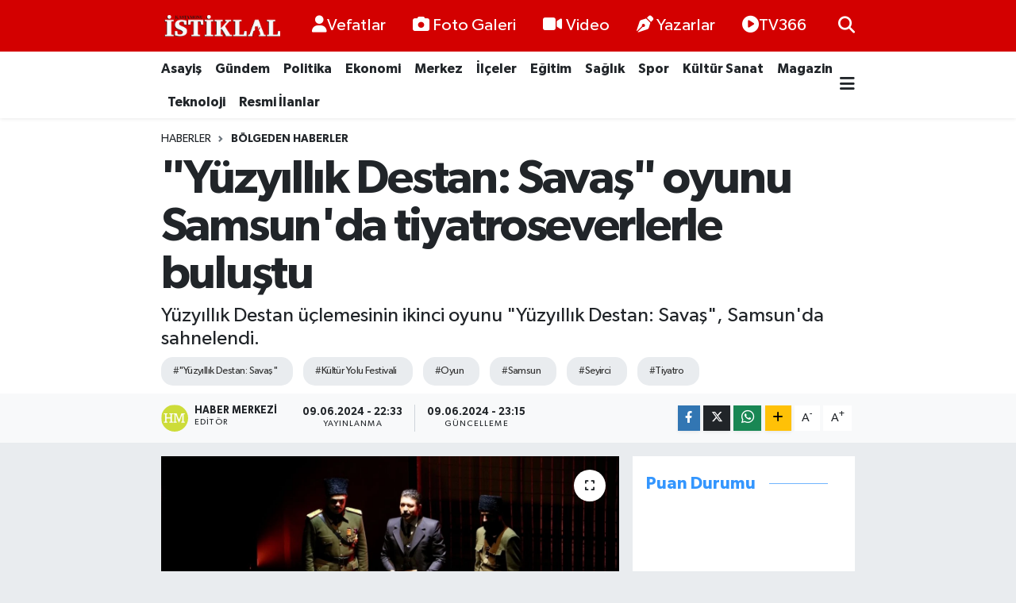

--- FILE ---
content_type: text/html; charset=UTF-8
request_url: https://www.kastamonuistiklal.com/yuzyillik-destan-savas-oyunu-samsunda-tiyatroseverlerle-bulustu
body_size: 23802
content:
<!DOCTYPE html>
<html lang="tr" data-theme="flow">
<head>
<link rel="dns-prefetch" href="//www.kastamonuistiklal.com">
<link rel="dns-prefetch" href="//kastamonuistiklalcom.teimg.com">
<link rel="dns-prefetch" href="//static.tebilisim.com">
<link rel="dns-prefetch" href="//cdn.p.analitik.bik.gov.tr">
<link rel="dns-prefetch" href="//pagead2.googlesyndication.com">
<link rel="dns-prefetch" href="//cdn.ampproject.org">
<link rel="dns-prefetch" href="//www.googletagmanager.com">
<link rel="dns-prefetch" href="//www.youtube.com">
<link rel="dns-prefetch" href="//www.facebook.com">
<link rel="dns-prefetch" href="//www.twitter.com">
<link rel="dns-prefetch" href="//www.instagram.com">
<link rel="dns-prefetch" href="//api.whatsapp.com">
<link rel="dns-prefetch" href="//www.w3.org">
<link rel="dns-prefetch" href="//x.com">
<link rel="dns-prefetch" href="//www.linkedin.com">
<link rel="dns-prefetch" href="//pinterest.com">
<link rel="dns-prefetch" href="//t.me">
<link rel="dns-prefetch" href="//widgets.sofascore.com">
<link rel="dns-prefetch" href="//facebook.com">
<link rel="dns-prefetch" href="//tebilisim.com">
<link rel="dns-prefetch" href="//twitter.com">

    <meta charset="utf-8">
<title>&quot;Yüzyıllık Destan: Savaş&quot; oyunu Samsun&#039;da tiyatroseverlerle buluştu - Kastamonu İstiklal Gazetesi</title>
<meta name="description" content="Yüzyıllık Destan üçlemesinin ikinci oyunu &quot;Yüzyıllık Destan: Savaş&quot;, Samsun&#039;da sahnelendi.">
<meta name="keywords" content="&quot;Yüzyıllık Destan: Savaş&quot;, Kültür Yolu Festivali, oyun, Samsun, seyirci, tiyatro">
<link rel="canonical" href="https://www.kastamonuistiklal.com/yuzyillik-destan-savas-oyunu-samsunda-tiyatroseverlerle-bulustu">
<meta name="viewport" content="width=device-width,initial-scale=1">
<meta name="X-UA-Compatible" content="IE=edge">
<meta name="robots" content="noindex, nofollow">
<meta name="theme-color" content="#d30000">
<meta name="title" content="&quot;Yüzyıllık Destan: Savaş&quot; oyunu Samsun&#039;da tiyatroseverlerle buluştu">
<meta name="articleSection" content="news">
<meta name="datePublished" content="2024-06-09T22:33:00+03:00">
<meta name="dateModified" content="2024-06-09T23:15:40+03:00">
<meta name="articleAuthor" content="AA">
<meta name="author" content="AA">
<meta property="og:site_name" content="Kastamonu İstiklal Gazetesi - Kastamonu Haber - Son Dakika Kastamonu">
<meta property="og:title" content="&quot;Yüzyıllık Destan: Savaş&quot; oyunu Samsun&#039;da tiyatroseverlerle buluştu">
<meta property="og:description" content="Yüzyıllık Destan üçlemesinin ikinci oyunu &quot;Yüzyıllık Destan: Savaş&quot;, Samsun&#039;da sahnelendi.">
<meta property="og:url" content="https://www.kastamonuistiklal.com/yuzyillik-destan-savas-oyunu-samsunda-tiyatroseverlerle-bulustu">
<meta property="og:image" content="https://kastamonuistiklalcom.teimg.com/kastamonuistiklal-com/uploads/2024/06/agency/aa/yuzyillik-destan-savas-oyunu-samsunda-tiyatroseverlerle-bulustu.jpg">
<meta property="og:type" content="article">
<meta property="og:article:published_time" content="2024-06-09T22:33:00+03:00">
<meta property="og:article:modified_time" content="2024-06-09T23:15:40+03:00">
<meta name="twitter:card" content="summary_large_image">
<meta name="twitter:site" content="@kastistiklal">
<meta name="twitter:title" content="&quot;Yüzyıllık Destan: Savaş&quot; oyunu Samsun&#039;da tiyatroseverlerle buluştu">
<meta name="twitter:description" content="Yüzyıllık Destan üçlemesinin ikinci oyunu &quot;Yüzyıllık Destan: Savaş&quot;, Samsun&#039;da sahnelendi.">
<meta name="twitter:image" content="https://kastamonuistiklalcom.teimg.com/kastamonuistiklal-com/uploads/2024/06/agency/aa/yuzyillik-destan-savas-oyunu-samsunda-tiyatroseverlerle-bulustu.jpg">
<meta name="twitter:url" content="https://www.kastamonuistiklal.com/yuzyillik-destan-savas-oyunu-samsunda-tiyatroseverlerle-bulustu">
<link rel="shortcut icon" type="image/x-icon" href="https://kastamonuistiklalcom.teimg.com/kastamonuistiklal-com/uploads/2023/03/kastamonuistiklal-icon.png">
<link rel="manifest" href="https://www.kastamonuistiklal.com/manifest.json?v=6.6.4" />
<link rel="preload" href="https://static.tebilisim.com/flow/assets/css/font-awesome/fa-solid-900.woff2" as="font" type="font/woff2" crossorigin />
<link rel="preload" href="https://static.tebilisim.com/flow/assets/css/font-awesome/fa-brands-400.woff2" as="font" type="font/woff2" crossorigin />
<link rel="preload" href="https://static.tebilisim.com/flow/assets/css/weather-icons/font/weathericons-regular-webfont.woff2" as="font" type="font/woff2" crossorigin />
<link rel="preload" href="https://static.tebilisim.com/flow/vendor/te/fonts/gibson/Gibson-Bold.woff2" as="font" type="font/woff2" crossorigin />
<link rel="preload" href="https://static.tebilisim.com/flow/vendor/te/fonts/gibson/Gibson-BoldItalic.woff2" as="font" type="font/woff2" crossorigin />
<link rel="preload" href="https://static.tebilisim.com/flow/vendor/te/fonts/gibson/Gibson-Italic.woff2" as="font" type="font/woff2" crossorigin />
<link rel="preload" href="https://static.tebilisim.com/flow/vendor/te/fonts/gibson/Gibson-Light.woff2" as="font" type="font/woff2" crossorigin />
<link rel="preload" href="https://static.tebilisim.com/flow/vendor/te/fonts/gibson/Gibson-LightItalic.woff2" as="font" type="font/woff2" crossorigin />
<link rel="preload" href="https://static.tebilisim.com/flow/vendor/te/fonts/gibson/Gibson-SemiBold.woff2" as="font" type="font/woff2" crossorigin />
<link rel="preload" href="https://static.tebilisim.com/flow/vendor/te/fonts/gibson/Gibson-SemiBoldItalic.woff2" as="font" type="font/woff2" crossorigin />
<link rel="preload" href="https://static.tebilisim.com/flow/vendor/te/fonts/gibson/Gibson.woff2" as="font" type="font/woff2" crossorigin />


<link rel="preload" as="style" href="https://static.tebilisim.com/flow/vendor/te/fonts/gibson.css?v=6.6.4">
<link rel="stylesheet" href="https://static.tebilisim.com/flow/vendor/te/fonts/gibson.css?v=6.6.4">

<style>:root {
        --te-link-color: #333;
        --te-link-hover-color: #000;
        --te-font: "Gibson";
        --te-secondary-font: "Gibson";
        --te-h1-font-size: 60px;
        --te-color: #d30000;
        --te-hover-color: #3496fe;
        --mm-ocd-width: 85%!important; /*  Mobil Menü Genişliği */
        --swiper-theme-color: var(--te-color)!important;
        --header-13-color: #ffc107;
    }</style><link rel="preload" as="style" href="https://static.tebilisim.com/flow/assets/vendor/bootstrap/css/bootstrap.min.css?v=6.6.4">
<link rel="stylesheet" href="https://static.tebilisim.com/flow/assets/vendor/bootstrap/css/bootstrap.min.css?v=6.6.4">
<link rel="preload" as="style" href="https://static.tebilisim.com/flow/assets/css/app6.6.4.min.css">
<link rel="stylesheet" href="https://static.tebilisim.com/flow/assets/css/app6.6.4.min.css">



<script type="application/ld+json">{"@context":"https:\/\/schema.org","@type":"WebSite","url":"https:\/\/www.kastamonuistiklal.com","potentialAction":{"@type":"SearchAction","target":"https:\/\/www.kastamonuistiklal.com\/arama?q={query}","query-input":"required name=query"}}</script>

<script type="application/ld+json">{"@context":"https:\/\/schema.org","@type":"NewsMediaOrganization","url":"https:\/\/www.kastamonuistiklal.com","name":"kastamonu istiklal gazetesi site:www.kastamonuistiklal.com","logo":"https:\/\/kastamonuistiklalcom.teimg.com\/kastamonuistiklal-com\/uploads\/2023\/03\/kastamonuistiklal-logo-2.png","sameAs":["https:\/\/www.facebook.com\/kastamonuistiklallgazetesi","https:\/\/www.twitter.com\/kastistiklal","https:\/\/www.youtube.com\/channel\/UC3LduxTX7AlPB-5ZuvxXVDg","https:\/\/www.instagram.com\/kastamonuistiklall"]}</script>

<script type="application/ld+json">{"@context":"https:\/\/schema.org","@graph":[{"@type":"SiteNavigationElement","name":"Ana Sayfa","url":"https:\/\/www.kastamonuistiklal.com","@id":"https:\/\/www.kastamonuistiklal.com"},{"@type":"SiteNavigationElement","name":"G\u00fcndem","url":"https:\/\/www.kastamonuistiklal.com\/genel","@id":"https:\/\/www.kastamonuistiklal.com\/genel"},{"@type":"SiteNavigationElement","name":"Merkez","url":"https:\/\/www.kastamonuistiklal.com\/merkez","@id":"https:\/\/www.kastamonuistiklal.com\/merkez"},{"@type":"SiteNavigationElement","name":"Asayi\u015f","url":"https:\/\/www.kastamonuistiklal.com\/asayis","@id":"https:\/\/www.kastamonuistiklal.com\/asayis"},{"@type":"SiteNavigationElement","name":"Spor","url":"https:\/\/www.kastamonuistiklal.com\/spor","@id":"https:\/\/www.kastamonuistiklal.com\/spor"},{"@type":"SiteNavigationElement","name":"E\u011fitim","url":"https:\/\/www.kastamonuistiklal.com\/egitim","@id":"https:\/\/www.kastamonuistiklal.com\/egitim"},{"@type":"SiteNavigationElement","name":"Sa\u011fl\u0131k","url":"https:\/\/www.kastamonuistiklal.com\/saglik","@id":"https:\/\/www.kastamonuistiklal.com\/saglik"},{"@type":"SiteNavigationElement","name":"Ekonomi","url":"https:\/\/www.kastamonuistiklal.com\/ekonomi","@id":"https:\/\/www.kastamonuistiklal.com\/ekonomi"},{"@type":"SiteNavigationElement","name":"K\u00fclt\u00fcr Sanat","url":"https:\/\/www.kastamonuistiklal.com\/kultur-sanat","@id":"https:\/\/www.kastamonuistiklal.com\/kultur-sanat"},{"@type":"SiteNavigationElement","name":"Politika","url":"https:\/\/www.kastamonuistiklal.com\/politika","@id":"https:\/\/www.kastamonuistiklal.com\/politika"},{"@type":"SiteNavigationElement","name":"Resmi \u0130lanlar","url":"https:\/\/www.kastamonuistiklal.com\/resmi-ilanlar","@id":"https:\/\/www.kastamonuistiklal.com\/resmi-ilanlar"},{"@type":"SiteNavigationElement","name":"\u0130l\u00e7eler","url":"https:\/\/www.kastamonuistiklal.com\/ilceler","@id":"https:\/\/www.kastamonuistiklal.com\/ilceler"},{"@type":"SiteNavigationElement","name":"B\u00f6lgeden Haberler","url":"https:\/\/www.kastamonuistiklal.com\/bolgeden-haberler","@id":"https:\/\/www.kastamonuistiklal.com\/bolgeden-haberler"},{"@type":"SiteNavigationElement","name":"Gezi Rehberi","url":"https:\/\/www.kastamonuistiklal.com\/gezi-rehberi","@id":"https:\/\/www.kastamonuistiklal.com\/gezi-rehberi"},{"@type":"SiteNavigationElement","name":"Ansiklopedi","url":"https:\/\/www.kastamonuistiklal.com\/ansiklopedi","@id":"https:\/\/www.kastamonuistiklal.com\/ansiklopedi"},{"@type":"SiteNavigationElement","name":"Bilim ve Teknoloji","url":"https:\/\/www.kastamonuistiklal.com\/bilim-tekno","@id":"https:\/\/www.kastamonuistiklal.com\/bilim-tekno"},{"@type":"SiteNavigationElement","name":"Magazin","url":"https:\/\/www.kastamonuistiklal.com\/magazin","@id":"https:\/\/www.kastamonuistiklal.com\/magazin"},{"@type":"SiteNavigationElement","name":"Vefatlar","url":"https:\/\/www.kastamonuistiklal.com\/kastamonu-vefatlar","@id":"https:\/\/www.kastamonuistiklal.com\/kastamonu-vefatlar"},{"@type":"SiteNavigationElement","name":"\u0130leti\u015fim","url":"https:\/\/www.kastamonuistiklal.com\/iletisim","@id":"https:\/\/www.kastamonuistiklal.com\/iletisim"},{"@type":"SiteNavigationElement","name":"Yay\u0131n \u0130lkeleri","url":"https:\/\/www.kastamonuistiklal.com\/yayin-ilkeleri","@id":"https:\/\/www.kastamonuistiklal.com\/yayin-ilkeleri"},{"@type":"SiteNavigationElement","name":"Gizlilik S\u00f6zle\u015fmesi","url":"https:\/\/www.kastamonuistiklal.com\/gizlilik-sozlesmesi","@id":"https:\/\/www.kastamonuistiklal.com\/gizlilik-sozlesmesi"},{"@type":"SiteNavigationElement","name":"Yazarlar","url":"https:\/\/www.kastamonuistiklal.com\/yazarlar","@id":"https:\/\/www.kastamonuistiklal.com\/yazarlar"},{"@type":"SiteNavigationElement","name":"Foto Galeri","url":"https:\/\/www.kastamonuistiklal.com\/foto-galeri","@id":"https:\/\/www.kastamonuistiklal.com\/foto-galeri"},{"@type":"SiteNavigationElement","name":"Video Galeri","url":"https:\/\/www.kastamonuistiklal.com\/video","@id":"https:\/\/www.kastamonuistiklal.com\/video"},{"@type":"SiteNavigationElement","name":"Biyografiler","url":"https:\/\/www.kastamonuistiklal.com\/biyografi","@id":"https:\/\/www.kastamonuistiklal.com\/biyografi"},{"@type":"SiteNavigationElement","name":"Seri \u0130lanlar","url":"https:\/\/www.kastamonuistiklal.com\/ilan","@id":"https:\/\/www.kastamonuistiklal.com\/ilan"},{"@type":"SiteNavigationElement","name":"Vefatlar","url":"https:\/\/www.kastamonuistiklal.com\/vefat","@id":"https:\/\/www.kastamonuistiklal.com\/vefat"},{"@type":"SiteNavigationElement","name":"R\u00f6portajlar","url":"https:\/\/www.kastamonuistiklal.com\/roportaj","@id":"https:\/\/www.kastamonuistiklal.com\/roportaj"},{"@type":"SiteNavigationElement","name":"Anketler","url":"https:\/\/www.kastamonuistiklal.com\/anketler","@id":"https:\/\/www.kastamonuistiklal.com\/anketler"},{"@type":"SiteNavigationElement","name":"Merkez Bug\u00fcn, Yar\u0131n ve 1 Haftal\u0131k Hava Durumu Tahmini","url":"https:\/\/www.kastamonuistiklal.com\/merkez-hava-durumu","@id":"https:\/\/www.kastamonuistiklal.com\/merkez-hava-durumu"},{"@type":"SiteNavigationElement","name":"Merkez Namaz Vakitleri","url":"https:\/\/www.kastamonuistiklal.com\/merkez-namaz-vakitleri","@id":"https:\/\/www.kastamonuistiklal.com\/merkez-namaz-vakitleri"},{"@type":"SiteNavigationElement","name":"Puan Durumu ve Fikst\u00fcr","url":"https:\/\/www.kastamonuistiklal.com\/futbol\/super-lig-puan-durumu-ve-fikstur","@id":"https:\/\/www.kastamonuistiklal.com\/futbol\/super-lig-puan-durumu-ve-fikstur"}]}</script>

<script type="application/ld+json">{"@context":"https:\/\/schema.org","@type":"BreadcrumbList","itemListElement":[{"@type":"ListItem","position":1,"item":{"@type":"Thing","@id":"https:\/\/www.kastamonuistiklal.com","name":"Haberler"}}]}</script>
<script type="application/ld+json">{"@context":"https:\/\/schema.org","@type":"NewsArticle","headline":"\"Y\u00fczy\u0131ll\u0131k Destan: Sava\u015f\" oyunu Samsun'da tiyatroseverlerle bulu\u015ftu","articleSection":"B\u00f6lgeden Haberler","dateCreated":"2024-06-09T22:33:00+03:00","datePublished":"2024-06-09T22:33:00+03:00","dateModified":"2024-06-09T23:15:40+03:00","wordCount":153,"genre":"news","mainEntityOfPage":{"@type":"WebPage","@id":"https:\/\/www.kastamonuistiklal.com\/yuzyillik-destan-savas-oyunu-samsunda-tiyatroseverlerle-bulustu"},"articleBody":"<p>Y\u00fczy\u0131ll\u0131k Destan \u00fc\u00e7lemesinin ikinci oyunu \"Y\u00fczy\u0131ll\u0131k Destan: Sava\u015f\", Samsun'da sahnelendi.<\/p>\r\n\r\n<p>Haluk \u00d6zen\u00e7'in yazd\u0131\u011f\u0131, Bar\u0131\u015f Erdenk'in y\u00f6netti\u011fi oyun, Samsun K\u00fclt\u00fcr Yolu Festivali etkinlikleri kapsam\u0131nda Atat\u00fcrk K\u00fclt\u00fcr Merkezi Ayd\u0131n G\u00fcn Salonu'nda sunuldu.<\/p>\r\n\r\n<p>Ankara Devlet Tiyatrosu taraf\u0131ndan sahnelen oyunda Mustafa Kemal Pa\u015fa'y\u0131 Devlet Tiyatrolar\u0131 Genel M\u00fcd\u00fcr Yard\u0131mc\u0131s\u0131 Emre Ba\u015fer canland\u0131r\u0131yor.<\/p>\r\n\r\n<p>\u00dc\u00e7lemenin ilk oyunu \"Y\u00fczy\u0131ll\u0131k Destan: Ate\u015f\"te, bir milletin silkinerek kendine gelmesi, nihayet Meclisini kurarak Cumhuriyet'e giden zorlu yolda geri d\u00f6n\u00fc\u015f\u00fc olmayan ad\u0131mlar atmas\u0131, 19 May\u0131s'tan 23 Nisan'a uzanan destans\u0131 bir hikayeyle anlat\u0131l\u0131yor.<\/p>\r\n\r\n<p>\"Y\u00fczy\u0131ll\u0131k Destan: Sava\u015f\" ise 23 Nisan'dan Gazi Mustafa Kemal'in \"Ordular, ilk hedefiniz Akdeniz'dir. \u0130leri!\" emriyle ba\u015flayan B\u00fcy\u00fck Taarruz'a, yani 30 A\u011fustos 1922'ye kadar s\u00fcren Kurtulu\u015f Sava\u015f\u0131'n\u0131n cephedeki ger\u00e7ek m\u00fccadelesini konu ediniyor.<\/p>","description":"Y\u00fczy\u0131ll\u0131k Destan \u00fc\u00e7lemesinin ikinci oyunu \"Y\u00fczy\u0131ll\u0131k Destan: Sava\u015f\", Samsun'da sahnelendi.","inLanguage":"tr-TR","keywords":["\"Y\u00fczy\u0131ll\u0131k\u00a0Destan:\u00a0Sava\u015f\"","K\u00fclt\u00fcr Yolu Festivali","oyun","Samsun","seyirci","tiyatro"],"image":{"@type":"ImageObject","url":"https:\/\/kastamonuistiklalcom.teimg.com\/crop\/1280x720\/kastamonuistiklal-com\/uploads\/2024\/06\/agency\/aa\/yuzyillik-destan-savas-oyunu-samsunda-tiyatroseverlerle-bulustu.jpg","width":"1280","height":"720","caption":"\"Y\u00fczy\u0131ll\u0131k Destan: Sava\u015f\" oyunu Samsun'da tiyatroseverlerle bulu\u015ftu"},"publishingPrinciples":"https:\/\/www.kastamonuistiklal.com\/gizlilik-sozlesmesi","isFamilyFriendly":"http:\/\/schema.org\/True","isAccessibleForFree":"http:\/\/schema.org\/True","publisher":{"@type":"Organization","name":"kastamonu istiklal gazetesi site:www.kastamonuistiklal.com","image":"https:\/\/kastamonuistiklalcom.teimg.com\/kastamonuistiklal-com\/uploads\/2023\/03\/kastamonuistiklal-logo-2.png","logo":{"@type":"ImageObject","url":"https:\/\/kastamonuistiklalcom.teimg.com\/kastamonuistiklal-com\/uploads\/2023\/03\/kastamonuistiklal-logo-2.png","width":"640","height":"375"}},"author":{"@type":"Person","name":"Haber Merkezi","honorificPrefix":"","jobTitle":"","url":null}}</script>




<script>!function(){var t=document.createElement("script");t.setAttribute("src",'https://cdn.p.analitik.bik.gov.tr/tracker'+(typeof Intl!=="undefined"?(typeof (Intl||"").PluralRules!=="undefined"?'1':typeof Promise!=="undefined"?'2':typeof MutationObserver!=='undefined'?'3':'4'):'4')+'.js'),t.setAttribute("data-website-id","41fa2e5e-08a1-4dbc-8b85-6eb0137ddd74"),t.setAttribute("data-host-url",'//41fa2e5e-08a1-4dbc-8b85-6eb0137ddd74.collector.p.analitik.bik.gov.tr'),document.head.appendChild(t)}();</script>

<script>var script = document.createElement("script");script.src="//cdn-v2.p.analitik.bik.gov.tr/t-"+(typeof self !== "undefined" && self.crypto && typeof self.crypto.randomUUID === "function" ? "1-" : typeof Promise !== "undefined" ? "2-" : "3-")+"kastamonuistiklal-com-"+"0"+".js";document.head.appendChild(script);</script>
<style>
.mega-menu {z-index: 9999 !important;}
@media screen and (min-width: 1620px) {
    .container {width: 1280px!important; max-width: 1280px!important;}
    #ad_36 {margin-right: 15px !important;}
    #ad_9 {margin-left: 15px !important;}
}

@media screen and (min-width: 1325px) and (max-width: 1620px) {
    .container {width: 1100px!important; max-width: 1100px!important;}
    #ad_36 {margin-right: 100px !important;}
    #ad_9 {margin-left: 100px !important;}
}
@media screen and (min-width: 1295px) and (max-width: 1325px) {
    .container {width: 990px!important; max-width: 990px!important;}
    #ad_36 {margin-right: 165px !important;}
    #ad_9 {margin-left: 165px !important;}
}
@media screen and (min-width: 1200px) and (max-width: 1295px) {
    .container {width: 900px!important; max-width: 900px!important;}
    #ad_36 {margin-right: 210px !important;}
    #ad_9 {margin-left: 210px !important;}

}
</style><script async src="https://pagead2.googlesyndication.com/pagead/js/adsbygoogle.js?client=ca-pub-9464983480817981"
     crossorigin="anonymous"></script>

<script async custom-element="amp-auto-ads"
        src="https://cdn.ampproject.org/v0/amp-auto-ads-0.1.js">
</script>

<meta name="google-site-verification" content="S7pDSGM2MUN774ynnXO4gi_4RPfk4g2lU7-i4OJo5fA" />

<meta name="author" content="Kastamonu İstiklal Gazetesi">
<meta name="publisher" content="Kastamonu İstiklal Gazetesi">

<!-- Google tag (gtag.js) -->
<script async src="https://www.googletagmanager.com/gtag/js?id=AW-16940301212">
</script>
<script>
  window.dataLayer = window.dataLayer || [];
  function gtag(){dataLayer.push(arguments);}
  gtag('js', new Date());

  gtag('config', 'AW-16940301212');
</script>



<script async data-cfasync="false"
	src="https://www.googletagmanager.com/gtag/js?id=G-DKEPYP4JRN"></script>
<script data-cfasync="false">
	window.dataLayer = window.dataLayer || [];
	  function gtag(){dataLayer.push(arguments);}
	  gtag('js', new Date());
	  gtag('config', 'G-DKEPYP4JRN');
</script>




</head>




<body class="d-flex flex-column min-vh-100">

    
    

    <header class="header-2">
    <nav class="top-header navbar navbar-expand-lg">
        <div class="container">
            <div class="d-lg-none">
                <a href="#menu" title="Ana Menü" class="text-white"><i class="fa fa-bars fa-lg"></i></a>
            </div>
                        <a class="navbar-brand me-0" href="/" title="Kastamonu İstiklal Gazetesi - Kastamonu Haber - Son Dakika Kastamonu">
                <img src="https://kastamonuistiklalcom.teimg.com/kastamonuistiklal-com/uploads/2023/03/kastamonuistiklal-logo-2.png" alt="Kastamonu İstiklal Gazetesi - Kastamonu Haber - Son Dakika Kastamonu" width="150" height="40" class="light-mode img-fluid flow-logo">
<img src="https://kastamonuistiklalcom.teimg.com/kastamonuistiklal-com/uploads/2023/03/kastamonuistiklal-logo-2.png" alt="Kastamonu İstiklal Gazetesi - Kastamonu Haber - Son Dakika Kastamonu" width="150" height="40" class="dark-mode img-fluid flow-logo d-none">

            </a>
            
            <div class="d-none d-lg-block top-menu">
                <ul  class="nav lead">
        <li class="nav-item   ">
        <a href="/kastamonu-vefatlar" class="nav-link text-white" target="_self" title="Vefatlar"><i class="fas fa-user text-white mr-1"></i>Vefatlar</a>
        
    </li>
        <li class="nav-item   ">
        <a href="/foto-galeri" class="nav-link text-white" target="_self" title="Foto Galeri"><i class="fa fa-camera me-1 text-white mr-1"></i>Foto Galeri</a>
        
    </li>
        <li class="nav-item   ">
        <a href="/video" class="nav-link text-white" target="_self" title="Video"><i class="fa fa-video me-1 text-white mr-1"></i>Video</a>
        
    </li>
        <li class="nav-item   ">
        <a href="/yazarlar" class="nav-link text-white" target="_self" title="Yazarlar"><i class="fa fa-pen-nib me-1 text-white mr-1"></i>Yazarlar</a>
        
    </li>
        <li class="nav-item   ">
        <a href="https://www.youtube.com/channel/UC3LduxTX7AlPB-5ZuvxXVDg" class="nav-link text-white" target="_blank" title="TV366"><i class="fa fa-play-circle text-white mr-1"></i>TV366</a>
        
    </li>
    </ul>

            </div>
            <ul class="navigation-menu nav">
                
                <li class="nav-item">
                    <a href="/arama" class="" title="Ara">
                        <i class="fa fa-search fa-lg text-white"></i>
                    </a>
                </li>

            </ul>
        </div>
    </nav>
    <div class="main-menu navbar navbar-expand-lg bg-white d-none d-lg-block shadow-sm pt-0 pb-0">
        <div class="container">

            <ul  class="nav fw-semibold">
        <li class="nav-item   ">
        <a href="/asayis" class="nav-link text-dark" target="_self" title="Asayiş">Asayiş</a>
        
    </li>
        <li class="nav-item   ">
        <a href="/genel" class="nav-link text-dark" target="_self" title="Gündem">Gündem</a>
        
    </li>
        <li class="nav-item   ">
        <a href="/politika" class="nav-link text-dark" target="_self" title="Politika">Politika</a>
        
    </li>
        <li class="nav-item   ">
        <a href="/ekonomi" class="nav-link text-dark" target="_self" title="Ekonomi">Ekonomi</a>
        
    </li>
        <li class="nav-item   ">
        <a href="/merkez" class="nav-link text-dark" target="_self" title="Merkez">Merkez</a>
        
    </li>
        <li class="nav-item   ">
        <a href="/ilceler" class="nav-link text-dark" target="_self" title="İlçeler">İlçeler</a>
        
    </li>
        <li class="nav-item   ">
        <a href="/egitim" class="nav-link text-dark" target="_self" title="Eğitim">Eğitim</a>
        
    </li>
        <li class="nav-item   ">
        <a href="/saglik" class="nav-link text-dark" target="_self" title="Sağlık">Sağlık</a>
        
    </li>
        <li class="nav-item   ">
        <a href="/spor" class="nav-link text-dark" target="_self" title="Spor">Spor</a>
        
    </li>
        <li class="nav-item   ">
        <a href="/kultur-sanat" class="nav-link text-dark" target="_self" title="Kültür Sanat">Kültür Sanat</a>
        
    </li>
        <li class="nav-item   ">
        <a href="/magazin" class="nav-link text-dark" target="_self" title="Magazin">Magazin</a>
        
    </li>
        <li class="nav-item   ">
        <a href="/teknoloji" class="nav-link text-dark" target="_self" title="Teknoloji">Teknoloji</a>
        
    </li>
        <li class="nav-item   ">
        <a href="/resmi-ilanlar" class="nav-link text-dark" target="_self" title="Resmi İlanlar">Resmi İlanlar</a>
        
    </li>
    </ul>


            <ul class="nav d-flex flex-nowrap align-items-center">

                

                <li class="nav-item dropdown position-static">
                    <a class="nav-link pe-0 text-dark" data-bs-toggle="dropdown" href="#" aria-haspopup="true" aria-expanded="false" title="Ana Menü"><i class="fa fa-bars fa-lg"></i></a>
                    <div class="mega-menu dropdown-menu dropdown-menu-end text-capitalize shadow-lg border-0 rounded-0">

    <div class="row g-3 small p-3">

                <div class="col">
            <div class="extra-sections bg-light p-3 border">
                <a href="https://www.kastamonuistiklal.com/kastamonu-nobetci-eczaneler" title="Kastamonu Nöbetçi Eczaneler" class="d-block border-bottom pb-2 mb-2" target="_self"><i class="fa-solid fa-capsules me-2"></i>Kastamonu Nöbetçi Eczaneler</a>
<a href="https://www.kastamonuistiklal.com/kastamonu-hava-durumu" title="Kastamonu Hava Durumu" class="d-block border-bottom pb-2 mb-2" target="_self"><i class="fa-solid fa-cloud-sun me-2"></i>Kastamonu Hava Durumu</a>
<a href="https://www.kastamonuistiklal.com/kastamonu-namaz-vakitleri" title="Kastamonu Namaz Vakitleri" class="d-block border-bottom pb-2 mb-2" target="_self"><i class="fa-solid fa-mosque me-2"></i>Kastamonu Namaz Vakitleri</a>
<a href="https://www.kastamonuistiklal.com/kastamonu-trafik-durumu" title="Kastamonu Trafik Yoğunluk Haritası" class="d-block border-bottom pb-2 mb-2" target="_self"><i class="fa-solid fa-car me-2"></i>Kastamonu Trafik Yoğunluk Haritası</a>
<a href="https://www.kastamonuistiklal.com/futbol/super-lig-puan-durumu-ve-fikstur" title="Süper Lig Puan Durumu ve Fikstür" class="d-block border-bottom pb-2 mb-2" target="_self"><i class="fa-solid fa-chart-bar me-2"></i>Süper Lig Puan Durumu ve Fikstür</a>
<a href="https://www.kastamonuistiklal.com/tum-mansetler" title="Tüm Manşetler" class="d-block border-bottom pb-2 mb-2" target="_self"><i class="fa-solid fa-newspaper me-2"></i>Tüm Manşetler</a>
<a href="https://www.kastamonuistiklal.com/sondakika-haberleri" title="Son Dakika Haberleri" class="d-block border-bottom pb-2 mb-2" target="_self"><i class="fa-solid fa-bell me-2"></i>Son Dakika Haberleri</a>

            </div>
        </div>
        
        

    </div>

    <div class="p-3 bg-light">
                <a class="me-3"
            href="https://www.facebook.com/kastamonuistiklallgazetesi" target="_blank" rel="nofollow noreferrer noopener"><i class="fab fa-facebook me-2 text-navy"></i> Facebook</a>
                        <a class="me-3"
            href="https://www.twitter.com/kastistiklal" target="_blank" rel="nofollow noreferrer noopener"><i class="fab fa-x-twitter "></i> Twitter</a>
                        <a class="me-3"
            href="https://www.instagram.com/kastamonuistiklall" target="_blank" rel="nofollow noreferrer noopener"><i class="fab fa-instagram me-2 text-magenta"></i> Instagram</a>
                                <a class="me-3"
            href="https://www.youtube.com/channel/UC3LduxTX7AlPB-5ZuvxXVDg" target="_blank" rel="nofollow noreferrer noopener"><i class="fab fa-youtube me-2 text-danger"></i> Youtube</a>
                                                <a class="" href="https://api.whatsapp.com/send?phone=905069289538" title="Whatsapp" rel="nofollow noreferrer noopener"><i
            class="fab fa-whatsapp me-2 text-navy"></i> WhatsApp İhbar Hattı</a>    </div>

    <div class="mega-menu-footer p-2 bg-te-color">
        <a class="dropdown-item text-white" href="/kunye" title="Künye / İletişim"><i class="fa fa-id-card me-2"></i> Künye / İletişim</a>
        <a class="dropdown-item text-white" href="/iletisim" title="Bize Ulaşın"><i class="fa fa-envelope me-2"></i> Bize Ulaşın</a>
        <a class="dropdown-item text-white" href="/rss-baglantilari" title="RSS Bağlantıları"><i class="fa fa-rss me-2"></i> RSS Bağlantıları</a>
        <a class="dropdown-item text-white" href="/member/login" title="Üyelik Girişi"><i class="fa fa-user me-2"></i> Üyelik Girişi</a>
    </div>


</div>

                </li>
            </ul>
        </div>
    </div>
    <ul  class="mobile-categories d-lg-none list-inline bg-white">
        <li class="list-inline-item">
        <a href="/asayis" class="text-dark" target="_self" title="Asayiş">
                Asayiş
        </a>
    </li>
        <li class="list-inline-item">
        <a href="/genel" class="text-dark" target="_self" title="Gündem">
                Gündem
        </a>
    </li>
        <li class="list-inline-item">
        <a href="/politika" class="text-dark" target="_self" title="Politika">
                Politika
        </a>
    </li>
        <li class="list-inline-item">
        <a href="/ekonomi" class="text-dark" target="_self" title="Ekonomi">
                Ekonomi
        </a>
    </li>
        <li class="list-inline-item">
        <a href="/merkez" class="text-dark" target="_self" title="Merkez">
                Merkez
        </a>
    </li>
        <li class="list-inline-item">
        <a href="/ilceler" class="text-dark" target="_self" title="İlçeler">
                İlçeler
        </a>
    </li>
        <li class="list-inline-item">
        <a href="/egitim" class="text-dark" target="_self" title="Eğitim">
                Eğitim
        </a>
    </li>
        <li class="list-inline-item">
        <a href="/saglik" class="text-dark" target="_self" title="Sağlık">
                Sağlık
        </a>
    </li>
        <li class="list-inline-item">
        <a href="/spor" class="text-dark" target="_self" title="Spor">
                Spor
        </a>
    </li>
        <li class="list-inline-item">
        <a href="/kultur-sanat" class="text-dark" target="_self" title="Kültür Sanat">
                Kültür Sanat
        </a>
    </li>
        <li class="list-inline-item">
        <a href="/magazin" class="text-dark" target="_self" title="Magazin">
                Magazin
        </a>
    </li>
        <li class="list-inline-item">
        <a href="/teknoloji" class="text-dark" target="_self" title="Teknoloji">
                Teknoloji
        </a>
    </li>
        <li class="list-inline-item">
        <a href="/resmi-ilanlar" class="text-dark" target="_self" title="Resmi İlanlar">
                Resmi İlanlar
        </a>
    </li>
    </ul>


</header>






<main class="single overflow-hidden" style="min-height: 300px">

            <script>
document.addEventListener("DOMContentLoaded", function () {
    if (document.querySelector('.bik-ilan-detay')) {
        document.getElementById('story-line').style.display = 'none';
    }
});
</script>
<section id="story-line" class="d-md-none bg-white" data-widget-unique-key="">
    <script>
        var story_items = [{"id":"ekonomi","photo":"https:\/\/kastamonuistiklalcom.teimg.com\/crop\/200x200\/kastamonuistiklal-com\/uploads\/2024\/02\/kastamonu-pastirma.jpg","name":"Ekonomi","items":[{"id":64151,"type":"photo","length":10,"src":"https:\/\/kastamonuistiklalcom.teimg.com\/crop\/720x1280\/kastamonuistiklal-com\/uploads\/2024\/02\/kastamonu-pastirma.jpg","link":"https:\/\/www.kastamonuistiklal.com\/kastamonu-pastirmasinin-kilosuna-400-tl-zam","linkText":"Kastamonu past\u0131rmas\u0131n\u0131n kilosuna 400 TL zam!","time":1769405820},{"id":64123,"type":"photo","length":10,"src":"https:\/\/kastamonuistiklalcom.teimg.com\/crop\/720x1280\/kastamonuistiklal-com\/uploads\/2024\/05\/benzin-ve-motorin-indirimi-pompaya-yansidi.jpg","link":"https:\/\/www.kastamonuistiklal.com\/motorinin-ardindan-benzine-de-zam-geliyor","linkText":"Motorinin ard\u0131ndan benzine de zam geliyor!","time":1769326320}]},{"id":"spor","photo":"https:\/\/kastamonuistiklalcom.teimg.com\/crop\/200x200\/kastamonuistiklal-com\/uploads\/2026\/01\/ksatamonulu-atom-karinca-avrupada-ipi-gogusledi-2.jpg","name":"Spor","items":[{"id":64150,"type":"photo","length":10,"src":"https:\/\/kastamonuistiklalcom.teimg.com\/crop\/720x1280\/kastamonuistiklal-com\/uploads\/2026\/01\/ksatamonulu-atom-karinca-avrupada-ipi-gogusledi-2.jpg","link":"https:\/\/www.kastamonuistiklal.com\/kastamonulu-hamza-eren-yunanistanda-istiklal-marsini-dinletti","linkText":"Kastamonulu Hamza Eren, Yunanistan\u2019da \u0130stiklal Mar\u015f\u0131\u2019n\u0131 dinletti","time":1769409000}]},{"id":"gundem","photo":"https:\/\/kastamonuistiklalcom.teimg.com\/crop\/200x200\/kastamonuistiklal-com\/uploads\/2026\/01\/israrla-dislaniyoruz-1.png","name":"G\u00fcndem","items":[{"id":64147,"type":"photo","length":10,"src":"https:\/\/kastamonuistiklalcom.teimg.com\/crop\/720x1280\/kastamonuistiklal-com\/uploads\/2026\/01\/israrla-dislaniyoruz-1.png","link":"https:\/\/www.kastamonuistiklal.com\/israrla-dislaniyoruz","linkText":"Israrla DI\u015eLANIYORUZ!","time":1769403600},{"id":64145,"type":"photo","length":10,"src":"https:\/\/kastamonuistiklalcom.teimg.com\/crop\/720x1280\/kastamonuistiklal-com\/uploads\/2026\/01\/ferdi-catal-sedat-peker-1.jpg","link":"https:\/\/www.kastamonuistiklal.com\/vefat-eden-kastamonulu-gazinin-ailesine-sedat-pekerden-ev","linkText":"Vefat eden Kastamonulu Gazi'nin ailesine Sedat Peker'den ev","time":1769367960},{"id":64141,"type":"photo","length":10,"src":"https:\/\/kastamonuistiklalcom.teimg.com\/crop\/720x1280\/kastamonuistiklal-com\/uploads\/2026\/01\/haldun-dormen.png","link":"https:\/\/www.kastamonuistiklal.com\/buyuk-ustat-haldun-dormen-son-yolculuguna-ugurlandi","linkText":"B\u00fcy\u00fck \u00fcstat Haldun Dormen son yolculu\u011funa u\u011furland\u0131","time":1769356980},{"id":64137,"type":"photo","length":10,"src":"https:\/\/kastamonuistiklalcom.teimg.com\/crop\/720x1280\/kastamonuistiklal-com\/uploads\/2026\/01\/nuray-nalbantin-cenazesi-topraga-verildi-3.jpg","link":"https:\/\/www.kastamonuistiklal.com\/basin-muduru-nalbantin-annesi-son-yolculuguna-ugurlandi","linkText":"Bas\u0131n M\u00fcd\u00fcr\u00fc Nalbant'\u0131n annesi son yolculu\u011funa u\u011furland\u0131","time":1769355780},{"id":64129,"type":"photo","length":10,"src":"https:\/\/kastamonuistiklalcom.teimg.com\/crop\/720x1280\/kastamonuistiklal-com\/uploads\/2024\/01\/kastamonu-sirket-kapandi.jpg","link":"https:\/\/www.kastamonuistiklal.com\/kastamonuda-18-sirket-kuruldu-11-sirket-kapandi","linkText":"Kastamonu'da 18 \u015firket kuruldu 11 \u015firket kapand\u0131","time":1769344380},{"id":64132,"type":"photo","length":10,"src":"https:\/\/kastamonuistiklalcom.teimg.com\/crop\/720x1280\/kastamonuistiklal-com\/uploads\/2024\/12\/sivasta-44-buyuklugunde-korkutan-deprem.jpg","link":"https:\/\/www.kastamonuistiklal.com\/39-buyuklugunde-deprem-1","linkText":"3.9 b\u00fcy\u00fckl\u00fc\u011f\u00fcnde deprem!","time":1769339700},{"id":64128,"type":"photo","length":10,"src":"https:\/\/kastamonuistiklalcom.teimg.com\/crop\/720x1280\/kastamonuistiklal-com\/uploads\/2026\/01\/sunay-akin-kastamonuda-sahne-alacak.jpg","link":"https:\/\/www.kastamonuistiklal.com\/sunay-akin-kastamonuda-sahne-alacak","linkText":"Sunay Ak\u0131n Kastamonu\u2019da sahne alacak","time":1769339040},{"id":64127,"type":"photo","length":10,"src":"https:\/\/kastamonuistiklalcom.teimg.com\/crop\/720x1280\/kastamonuistiklal-com\/uploads\/2025\/08\/toki-0245.JPG","link":"https:\/\/www.kastamonuistiklal.com\/tokide-para-iadesi-sureci-basliyor","linkText":"TOK\u0130'de para iadesi s\u00fcreci ba\u015fl\u0131yor!","time":1769333820},{"id":64125,"type":"photo","length":10,"src":"https:\/\/kastamonuistiklalcom.teimg.com\/crop\/720x1280\/kastamonuistiklal-com\/uploads\/2026\/01\/kastamonulu-bakani-duygulandiran-hediye-4.jpg","link":"https:\/\/www.kastamonuistiklal.com\/kastamonu-ziyaretinde-verilen-hediye-bakan-yumakliyi-duygulandirdi","linkText":"Kastamonu ziyaretinde verilen hediye Bakan Yumakl\u0131\u2019y\u0131 duyguland\u0131rd\u0131","time":1769328420}]},{"id":"asayis","photo":"https:\/\/kastamonuistiklalcom.teimg.com\/crop\/200x200\/kastamonuistiklal-com\/uploads\/2026\/01\/otomobil-agaca-cakildi-1-yarali-2.jpeg","name":"Asayi\u015f","items":[{"id":64149,"type":"photo","length":10,"src":"https:\/\/kastamonuistiklalcom.teimg.com\/crop\/720x1280\/kastamonuistiklal-com\/uploads\/2026\/01\/otomobil-agaca-cakildi-1-yarali-2.jpeg","link":"https:\/\/www.kastamonuistiklal.com\/kastamonuda-feci-kaza-otomobil-agaca-cakildi","linkText":"Kastamonu\u2019da feci kaza: Otomobil a\u011faca \u00e7ak\u0131ld\u0131!","time":1769400000},{"id":64142,"type":"photo","length":10,"src":"https:\/\/kastamonuistiklalcom.teimg.com\/crop\/720x1280\/kastamonuistiklal-com\/uploads\/2026\/01\/karacamak-baraji-ihsangazi-2.jpg","link":"https:\/\/www.kastamonuistiklal.com\/kastamonuda-das-dusebulu-kaza-olabulu","linkText":"Kastamonu'da 'da\u015f d\u00fc\u015feb\u00fcl\u00fc, kaza olab\u00fcl\u00fc!'","time":1769358180}]},{"id":"ilceler","photo":"https:\/\/kastamonuistiklalcom.teimg.com\/crop\/200x200\/kastamonuistiklal-com\/uploads\/2026\/01\/cide-dernek-2-1.jpeg","name":"\u0130l\u00e7eler","items":[{"id":64146,"type":"photo","length":10,"src":"https:\/\/kastamonuistiklalcom.teimg.com\/crop\/720x1280\/kastamonuistiklal-com\/uploads\/2026\/01\/cide-dernek-2-1.jpeg","link":"https:\/\/www.kastamonuistiklal.com\/cidenin-o-derneginde-baskan-degismedi","linkText":"Cide\u2019nin o derne\u011finde Ba\u015fkan de\u011fi\u015fmedi!","time":1769410800},{"id":64148,"type":"photo","length":10,"src":"https:\/\/kastamonuistiklalcom.teimg.com\/crop\/720x1280\/kastamonuistiklal-com\/uploads\/2026\/01\/cidede-grup-yolu-sos-veriyor-2.jpeg","link":"https:\/\/www.kastamonuistiklal.com\/koyluler-endiseli-cidede-grup-yolu-sos-veriyor","linkText":"K\u00f6yl\u00fcler endi\u015feli: Cide\u2019de grup yolu SOS veriyor!","time":1769407200},{"id":64140,"type":"photo","length":10,"src":"https:\/\/kastamonuistiklalcom.teimg.com\/crop\/720x1280\/kastamonuistiklal-com\/uploads\/2026\/01\/618779344-1427190202750375-634020541697325974-n.jpg","link":"https:\/\/www.kastamonuistiklal.com\/belediye-personelinin-aci-gunu","linkText":"Belediye personelinin ac\u0131 g\u00fcn\u00fc!","time":1769356800},{"id":64138,"type":"photo","length":10,"src":"https:\/\/kastamonuistiklalcom.teimg.com\/crop\/720x1280\/kastamonuistiklal-com\/uploads\/2026\/01\/fenomen.png","link":"https:\/\/www.kastamonuistiklal.com\/evinde-olu-bulunan-kastamonulu-fenomen-defnedildi","linkText":"Evinde \u00f6l\u00fc bulunan Kastamonulu fenomen defnedildi!","time":1769356080},{"id":64136,"type":"photo","length":10,"src":"https:\/\/kastamonuistiklalcom.teimg.com\/crop\/720x1280\/kastamonuistiklal-com\/uploads\/2026\/01\/kastamonulu-is-insanindan-can-dostlara-anlamli-destek-4.jpg","link":"https:\/\/www.kastamonuistiklal.com\/kastamonulu-is-insanindan-can-dostlara-anlamli-destek","linkText":"Kastamonulu i\u015f insan\u0131ndan can dostlara anlaml\u0131 destek","time":1769350800},{"id":64135,"type":"photo","length":10,"src":"https:\/\/kastamonuistiklalcom.teimg.com\/crop\/720x1280\/kastamonuistiklal-com\/uploads\/2026\/01\/milli-antrenor-cidede-seminer-verdi-antrenmana-katildi-6.jpg","link":"https:\/\/www.kastamonuistiklal.com\/milli-antrenor-cidede-seminer-verdi-antrenmana-katildi","linkText":"Milli antren\u00f6r Cide\u2019de seminer verdi, antrenmana kat\u0131ld\u0131","time":1769350260},{"id":64134,"type":"photo","length":10,"src":"https:\/\/kastamonuistiklalcom.teimg.com\/crop\/720x1280\/kastamonuistiklal-com\/uploads\/2026\/01\/ekran-goruntusu-2026-01-25-171000.png","link":"https:\/\/www.kastamonuistiklal.com\/kastamonulular-ekran-basina","linkText":"Kastamonulular ekran ba\u015f\u0131na!","time":1769349900},{"id":64130,"type":"photo","length":10,"src":"https:\/\/kastamonuistiklalcom.teimg.com\/crop\/720x1280\/kastamonuistiklal-com\/uploads\/2026\/01\/hayvan-pazari-1-1.jpg","link":"https:\/\/www.kastamonuistiklal.com\/tosya-pazarina-yeniden-kavustu","linkText":"Tosya pazar\u0131na yeniden kavu\u015ftu","time":1769342580},{"id":64131,"type":"photo","length":10,"src":"https:\/\/kastamonuistiklalcom.teimg.com\/kastamonuistiklal-com\/uploads\/2023\/11\/breaking-news-intro-youtube-video.jpg","link":"https:\/\/www.kastamonuistiklal.com\/emniyet-mudurlugu-binasi-yikiliyor","linkText":"Emniyet M\u00fcd\u00fcrl\u00fc\u011f\u00fc binas\u0131 y\u0131k\u0131l\u0131yor","time":1769339520},{"id":64124,"type":"photo","length":10,"src":"https:\/\/kastamonuistiklalcom.teimg.com\/crop\/720x1280\/kastamonuistiklal-com\/uploads\/2026\/01\/bayram.jpg","link":"https:\/\/www.kastamonuistiklal.com\/kastamonuda-25-yil-once-bayram-coskusu","linkText":"Kastamonu\u2019da 25 y\u0131l \u00f6nce bayram co\u015fkusu","time":1769327100}]},{"id":"bolgeden","photo":"https:\/\/kastamonuistiklalcom.teimg.com\/crop\/200x200\/kastamonuistiklal-com\/uploads\/2026\/01\/agency\/iha\/komsu-ilde-otomobil-tira-ok-gibi-saplandi-1i-agir-2-yarali.jpg","name":"B\u00f6lgeden","items":[{"id":64126,"type":"photo","length":10,"src":"https:\/\/kastamonuistiklalcom.teimg.com\/crop\/720x1280\/kastamonuistiklal-com\/uploads\/2026\/01\/agency\/iha\/komsu-ilde-otomobil-tira-ok-gibi-saplandi-1i-agir-2-yarali.jpg","link":"https:\/\/www.kastamonuistiklal.com\/komsu-ilde-otomobil-tira-ok-gibi-saplandi-1i-agir-2-yarali","linkText":"Kom\u015fu ilde otomobil t\u0131ra ok gibi sapland\u0131: 1'i a\u011f\u0131r 2 yaral\u0131","time":1769333580}]},{"id":"magazin","photo":"https:\/\/kastamonuistiklalcom.teimg.com\/crop\/200x200\/kastamonuistiklal-com\/uploads\/2026\/01\/serdar-ortac-5.png","name":"Magazin","items":[{"id":64133,"type":"photo","length":10,"src":"https:\/\/kastamonuistiklalcom.teimg.com\/crop\/720x1280\/kastamonuistiklal-com\/uploads\/2026\/01\/serdar-ortac-5.png","link":"https:\/\/www.kastamonuistiklal.com\/kastamonulu-unlu-sanatci-sevenlerini-korkuttu","linkText":"Kastamonulu \u00fcnl\u00fc sanat\u00e7\u0131 sevenlerini korkuttu","time":1769349360}]}]
    </script>
    <div id="stories" class="storiesWrapper p-2"></div>
</section>


    
    <div class="infinite" data-show-advert="1">

    

    <div class="infinite-item d-block" data-id="32945" data-category-id="17" data-reference="TE\Archive\Models\Archive" data-json-url="/service/json/featured-infinite.json">

        

        <div class="post-header pt-3 bg-white">

    <div class="container">

        
        <nav class="meta-category d-flex justify-content-lg-start" style="--bs-breadcrumb-divider: url(&#34;data:image/svg+xml,%3Csvg xmlns='http://www.w3.org/2000/svg' width='8' height='8'%3E%3Cpath d='M2.5 0L1 1.5 3.5 4 1 6.5 2.5 8l4-4-4-4z' fill='%236c757d'/%3E%3C/svg%3E&#34;);" aria-label="breadcrumb">
        <ol class="breadcrumb mb-0">
            <li class="breadcrumb-item"><a href="https://www.kastamonuistiklal.com" class="breadcrumb_link" target="_self">Haberler</a></li>
            <li class="breadcrumb-item active fw-bold" aria-current="page"><a href="/bolgeden-haberler" target="_self" class="breadcrumb_link text-dark" title="Bölgeden Haberler">Bölgeden Haberler</a></li>
        </ol>
</nav>

        <h1 class="h2 fw-bold text-lg-start headline my-2" itemprop="headline">&quot;Yüzyıllık Destan: Savaş&quot; oyunu Samsun&#039;da tiyatroseverlerle buluştu</h1>
        
        <h2 class="lead text-lg-start text-dark my-2 description" itemprop="description">Yüzyıllık Destan üçlemesinin ikinci oyunu &quot;Yüzyıllık Destan: Savaş&quot;, Samsun&#039;da sahnelendi.</h2>
        
        <div class="news-tags">
        <a href="https://www.kastamonuistiklal.com/haberleri/yuzyillik-destan-savas" title="&quot;Yüzyıllık Destan: Savaş&quot;" class="news-tags__link" rel="nofollow">#&quot;Yüzyıllık Destan: Savaş&quot;</a>
        <a href="https://www.kastamonuistiklal.com/haberleri/kultur-yolu-festivali" title="Kültür Yolu Festivali" class="news-tags__link" rel="nofollow">#Kültür Yolu Festivali</a>
        <a href="https://www.kastamonuistiklal.com/haberleri/oyun" title="oyun" class="news-tags__link" rel="nofollow">#Oyun</a>
        <a href="https://www.kastamonuistiklal.com/haberleri/samsun" title="Samsun" class="news-tags__link" rel="nofollow">#Samsun</a>
        <a href="https://www.kastamonuistiklal.com/haberleri/seyirci" title="seyirci" class="news-tags__link" rel="nofollow">#Seyirci</a>
        <a href="https://www.kastamonuistiklal.com/haberleri/tiyatro" title="tiyatro" class="news-tags__link" rel="nofollow">#Tiyatro</a>
    </div>

    </div>

    <div class="bg-light py-1">
        <div class="container d-flex justify-content-between align-items-center">

            <div class="meta-author">
            <a href="/muhabir/2/haber-merkezi" class="d-flex" title="Haber Merkezi" target="_self">
            <img class="me-2 rounded-circle" width="34" height="34" src="[data-uri]"
                loading="lazy" alt="Haber Merkezi">
            <div class="me-3 flex-column align-items-center justify-content-center">
                <div class="fw-bold text-dark">Haber Merkezi</div>
                <div class="info text-dark">Editör</div>
            </div>
        </a>
    
    <div class="box">
    <time class="fw-bold">09.06.2024 - 22:33</time>
    <span class="info">Yayınlanma</span>
</div>
<div class="box">
    <time class="fw-bold">09.06.2024 - 23:15</time>
    <span class="info">Güncelleme</span>
</div>

    
    
    

</div>


            <div class="share-area justify-content-end align-items-center d-none d-lg-flex">

    <div class="mobile-share-button-container mb-2 d-block d-md-none">
    <button
        class="btn btn-primary btn-sm rounded-0 shadow-sm w-100"
        onclick="handleMobileShare(event, '\&quot;Yüzyıllık Destan: Savaş\&quot; oyunu Samsun\&#039;da tiyatroseverlerle buluştu', 'https://www.kastamonuistiklal.com/yuzyillik-destan-savas-oyunu-samsunda-tiyatroseverlerle-bulustu')"
        title="Paylaş"
    >
        <i class="fas fa-share-alt me-2"></i>Paylaş
    </button>
</div>

<div class="social-buttons-new d-none d-md-flex justify-content-between">
    <a
        href="https://www.facebook.com/sharer/sharer.php?u=https%3A%2F%2Fwww.kastamonuistiklal.com%2Fyuzyillik-destan-savas-oyunu-samsunda-tiyatroseverlerle-bulustu"
        onclick="initiateDesktopShare(event, 'facebook')"
        class="btn btn-primary btn-sm rounded-0 shadow-sm me-1"
        title="Facebook'ta Paylaş"
        data-platform="facebook"
        data-share-url="https://www.kastamonuistiklal.com/yuzyillik-destan-savas-oyunu-samsunda-tiyatroseverlerle-bulustu"
        data-share-title="&quot;Yüzyıllık Destan: Savaş&quot; oyunu Samsun&#039;da tiyatroseverlerle buluştu"
        rel="noreferrer nofollow noopener external"
    >
        <i class="fab fa-facebook-f"></i>
    </a>

    <a
        href="https://x.com/intent/tweet?url=https%3A%2F%2Fwww.kastamonuistiklal.com%2Fyuzyillik-destan-savas-oyunu-samsunda-tiyatroseverlerle-bulustu&text=%22Y%C3%BCzy%C4%B1ll%C4%B1k+Destan%3A+Sava%C5%9F%22+oyunu+Samsun%27da+tiyatroseverlerle+bulu%C5%9Ftu"
        onclick="initiateDesktopShare(event, 'twitter')"
        class="btn btn-dark btn-sm rounded-0 shadow-sm me-1"
        title="X'de Paylaş"
        data-platform="twitter"
        data-share-url="https://www.kastamonuistiklal.com/yuzyillik-destan-savas-oyunu-samsunda-tiyatroseverlerle-bulustu"
        data-share-title="&quot;Yüzyıllık Destan: Savaş&quot; oyunu Samsun&#039;da tiyatroseverlerle buluştu"
        rel="noreferrer nofollow noopener external"
    >
        <i class="fab fa-x-twitter text-white"></i>
    </a>

    <a
        href="https://api.whatsapp.com/send?text=%22Y%C3%BCzy%C4%B1ll%C4%B1k+Destan%3A+Sava%C5%9F%22+oyunu+Samsun%27da+tiyatroseverlerle+bulu%C5%9Ftu+-+https%3A%2F%2Fwww.kastamonuistiklal.com%2Fyuzyillik-destan-savas-oyunu-samsunda-tiyatroseverlerle-bulustu"
        onclick="initiateDesktopShare(event, 'whatsapp')"
        class="btn btn-success btn-sm rounded-0 btn-whatsapp shadow-sm me-1"
        title="Whatsapp'ta Paylaş"
        data-platform="whatsapp"
        data-share-url="https://www.kastamonuistiklal.com/yuzyillik-destan-savas-oyunu-samsunda-tiyatroseverlerle-bulustu"
        data-share-title="&quot;Yüzyıllık Destan: Savaş&quot; oyunu Samsun&#039;da tiyatroseverlerle buluştu"
        rel="noreferrer nofollow noopener external"
    >
        <i class="fab fa-whatsapp fa-lg"></i>
    </a>

    <div class="dropdown">
        <button class="dropdownButton btn btn-sm rounded-0 btn-warning border-none shadow-sm me-1" type="button" data-bs-toggle="dropdown" name="socialDropdownButton" title="Daha Fazla">
            <i id="icon" class="fa fa-plus"></i>
        </button>

        <ul class="dropdown-menu dropdown-menu-end border-0 rounded-1 shadow">
            <li>
                <a
                    href="https://www.linkedin.com/sharing/share-offsite/?url=https%3A%2F%2Fwww.kastamonuistiklal.com%2Fyuzyillik-destan-savas-oyunu-samsunda-tiyatroseverlerle-bulustu"
                    class="dropdown-item"
                    onclick="initiateDesktopShare(event, 'linkedin')"
                    data-platform="linkedin"
                    data-share-url="https://www.kastamonuistiklal.com/yuzyillik-destan-savas-oyunu-samsunda-tiyatroseverlerle-bulustu"
                    data-share-title="&quot;Yüzyıllık Destan: Savaş&quot; oyunu Samsun&#039;da tiyatroseverlerle buluştu"
                    rel="noreferrer nofollow noopener external"
                    title="Linkedin"
                >
                    <i class="fab fa-linkedin text-primary me-2"></i>Linkedin
                </a>
            </li>
            <li>
                <a
                    href="https://pinterest.com/pin/create/button/?url=https%3A%2F%2Fwww.kastamonuistiklal.com%2Fyuzyillik-destan-savas-oyunu-samsunda-tiyatroseverlerle-bulustu&description=%22Y%C3%BCzy%C4%B1ll%C4%B1k+Destan%3A+Sava%C5%9F%22+oyunu+Samsun%27da+tiyatroseverlerle+bulu%C5%9Ftu&media="
                    class="dropdown-item"
                    onclick="initiateDesktopShare(event, 'pinterest')"
                    data-platform="pinterest"
                    data-share-url="https://www.kastamonuistiklal.com/yuzyillik-destan-savas-oyunu-samsunda-tiyatroseverlerle-bulustu"
                    data-share-title="&quot;Yüzyıllık Destan: Savaş&quot; oyunu Samsun&#039;da tiyatroseverlerle buluştu"
                    rel="noreferrer nofollow noopener external"
                    title="Pinterest"
                >
                    <i class="fab fa-pinterest text-danger me-2"></i>Pinterest
                </a>
            </li>
            <li>
                <a
                    href="https://t.me/share/url?url=https%3A%2F%2Fwww.kastamonuistiklal.com%2Fyuzyillik-destan-savas-oyunu-samsunda-tiyatroseverlerle-bulustu&text=%22Y%C3%BCzy%C4%B1ll%C4%B1k+Destan%3A+Sava%C5%9F%22+oyunu+Samsun%27da+tiyatroseverlerle+bulu%C5%9Ftu"
                    class="dropdown-item"
                    onclick="initiateDesktopShare(event, 'telegram')"
                    data-platform="telegram"
                    data-share-url="https://www.kastamonuistiklal.com/yuzyillik-destan-savas-oyunu-samsunda-tiyatroseverlerle-bulustu"
                    data-share-title="&quot;Yüzyıllık Destan: Savaş&quot; oyunu Samsun&#039;da tiyatroseverlerle buluştu"
                    rel="noreferrer nofollow noopener external"
                    title="Telegram"
                >
                    <i class="fab fa-telegram-plane text-primary me-2"></i>Telegram
                </a>
            </li>
            <li class="border-0">
                <a class="dropdown-item" href="javascript:void(0)" onclick="printContent(event)" title="Yazdır">
                    <i class="fas fa-print text-dark me-2"></i>
                    Yazdır
                </a>
            </li>
            <li class="border-0">
                <a class="dropdown-item" href="javascript:void(0)" onclick="copyURL(event, 'https://www.kastamonuistiklal.com/yuzyillik-destan-savas-oyunu-samsunda-tiyatroseverlerle-bulustu')" rel="noreferrer nofollow noopener external" title="Bağlantıyı Kopyala">
                    <i class="fas fa-link text-dark me-2"></i>
                    Kopyala
                </a>
            </li>
        </ul>
    </div>
</div>

<script>
    var shareableModelId = 32945;
    var shareableModelClass = 'TE\\Archive\\Models\\Archive';

    function shareCount(id, model, platform, url) {
        fetch("https://www.kastamonuistiklal.com/sharecount", {
            method: 'POST',
            headers: {
                'Content-Type': 'application/json',
                'X-CSRF-TOKEN': document.querySelector('meta[name="csrf-token"]')?.getAttribute('content')
            },
            body: JSON.stringify({ id, model, platform, url })
        }).catch(err => console.error('Share count fetch error:', err));
    }

    function goSharePopup(url, title, width = 600, height = 400) {
        const left = (screen.width - width) / 2;
        const top = (screen.height - height) / 2;
        window.open(
            url,
            title,
            `width=${width},height=${height},left=${left},top=${top},resizable=yes,scrollbars=yes`
        );
    }

    async function handleMobileShare(event, title, url) {
        event.preventDefault();

        if (shareableModelId && shareableModelClass) {
            shareCount(shareableModelId, shareableModelClass, 'native_mobile_share', url);
        }

        const isAndroidWebView = navigator.userAgent.includes('Android') && !navigator.share;

        if (isAndroidWebView) {
            window.location.href = 'androidshare://paylas?title=' + encodeURIComponent(title) + '&url=' + encodeURIComponent(url);
            return;
        }

        if (navigator.share) {
            try {
                await navigator.share({ title: title, url: url });
            } catch (error) {
                if (error.name !== 'AbortError') {
                    console.error('Web Share API failed:', error);
                }
            }
        } else {
            alert("Bu cihaz paylaşımı desteklemiyor.");
        }
    }

    function initiateDesktopShare(event, platformOverride = null) {
        event.preventDefault();
        const anchor = event.currentTarget;
        const platform = platformOverride || anchor.dataset.platform;
        const webShareUrl = anchor.href;
        const contentUrl = anchor.dataset.shareUrl || webShareUrl;

        if (shareableModelId && shareableModelClass && platform) {
            shareCount(shareableModelId, shareableModelClass, platform, contentUrl);
        }

        goSharePopup(webShareUrl, platform ? platform.charAt(0).toUpperCase() + platform.slice(1) : "Share");
    }

    function copyURL(event, urlToCopy) {
        event.preventDefault();
        navigator.clipboard.writeText(urlToCopy).then(() => {
            alert('Bağlantı panoya kopyalandı!');
        }).catch(err => {
            console.error('Could not copy text: ', err);
            try {
                const textArea = document.createElement("textarea");
                textArea.value = urlToCopy;
                textArea.style.position = "fixed";
                document.body.appendChild(textArea);
                textArea.focus();
                textArea.select();
                document.execCommand('copy');
                document.body.removeChild(textArea);
                alert('Bağlantı panoya kopyalandı!');
            } catch (fallbackErr) {
                console.error('Fallback copy failed:', fallbackErr);
            }
        });
    }

    function printContent(event) {
        event.preventDefault();

        const triggerElement = event.currentTarget;
        const contextContainer = triggerElement.closest('.infinite-item') || document;

        const header      = contextContainer.querySelector('.post-header');
        const media       = contextContainer.querySelector('.news-section .col-lg-8 .inner, .news-section .col-lg-8 .ratio, .news-section .col-lg-8 iframe');
        const articleBody = contextContainer.querySelector('.article-text');

        if (!header && !media && !articleBody) {
            window.print();
            return;
        }

        let printHtml = '';
        
        if (header) {
            const titleEl = header.querySelector('h1');
            const descEl  = header.querySelector('.description, h2.lead');

            let cleanHeaderHtml = '<div class="printed-header">';
            if (titleEl) cleanHeaderHtml += titleEl.outerHTML;
            if (descEl)  cleanHeaderHtml += descEl.outerHTML;
            cleanHeaderHtml += '</div>';

            printHtml += cleanHeaderHtml;
        }

        if (media) {
            printHtml += media.outerHTML;
        }

        if (articleBody) {
            const articleClone = articleBody.cloneNode(true);
            articleClone.querySelectorAll('.post-flash').forEach(function (el) {
                el.parentNode.removeChild(el);
            });
            printHtml += articleClone.outerHTML;
        }
        const iframe = document.createElement('iframe');
        iframe.style.position = 'fixed';
        iframe.style.right = '0';
        iframe.style.bottom = '0';
        iframe.style.width = '0';
        iframe.style.height = '0';
        iframe.style.border = '0';
        document.body.appendChild(iframe);

        const frameWindow = iframe.contentWindow || iframe;
        const title = document.title || 'Yazdır';
        const headStyles = Array.from(document.querySelectorAll('link[rel="stylesheet"], style'))
            .map(el => el.outerHTML)
            .join('');

        iframe.onload = function () {
            try {
                frameWindow.focus();
                frameWindow.print();
            } finally {
                setTimeout(function () {
                    document.body.removeChild(iframe);
                }, 1000);
            }
        };

        const doc = frameWindow.document;
        doc.open();
        doc.write(`
            <!doctype html>
            <html lang="tr">
                <head>
<link rel="dns-prefetch" href="//www.kastamonuistiklal.com">
<link rel="dns-prefetch" href="//kastamonuistiklalcom.teimg.com">
<link rel="dns-prefetch" href="//static.tebilisim.com">
<link rel="dns-prefetch" href="//cdn.p.analitik.bik.gov.tr">
<link rel="dns-prefetch" href="//pagead2.googlesyndication.com">
<link rel="dns-prefetch" href="//cdn.ampproject.org">
<link rel="dns-prefetch" href="//www.googletagmanager.com">
<link rel="dns-prefetch" href="//www.youtube.com">
<link rel="dns-prefetch" href="//www.facebook.com">
<link rel="dns-prefetch" href="//www.twitter.com">
<link rel="dns-prefetch" href="//www.instagram.com">
<link rel="dns-prefetch" href="//api.whatsapp.com">
<link rel="dns-prefetch" href="//www.w3.org">
<link rel="dns-prefetch" href="//x.com">
<link rel="dns-prefetch" href="//www.linkedin.com">
<link rel="dns-prefetch" href="//pinterest.com">
<link rel="dns-prefetch" href="//t.me">
<link rel="dns-prefetch" href="//widgets.sofascore.com">
<link rel="dns-prefetch" href="//facebook.com">
<link rel="dns-prefetch" href="//tebilisim.com">
<link rel="dns-prefetch" href="//twitter.com">
                    <meta charset="utf-8">
                    <title>${title}</title>
                    ${headStyles}
                    <style>
                        html, body {
                            margin: 0;
                            padding: 0;
                            background: #ffffff;
                        }
                        .printed-article {
                            margin: 0;
                            padding: 20px;
                            box-shadow: none;
                            background: #ffffff;
                        }
                    </style>
                </head>
                <body>
                    <div class="printed-article">
                        ${printHtml}
                    </div>
                </body>
            </html>
        `);
        doc.close();
    }

    var dropdownButton = document.querySelector('.dropdownButton');
    if (dropdownButton) {
        var icon = dropdownButton.querySelector('#icon');
        var parentDropdown = dropdownButton.closest('.dropdown');
        if (parentDropdown && icon) {
            parentDropdown.addEventListener('show.bs.dropdown', function () {
                icon.classList.remove('fa-plus');
                icon.classList.add('fa-minus');
            });
            parentDropdown.addEventListener('hide.bs.dropdown', function () {
                icon.classList.remove('fa-minus');
                icon.classList.add('fa-plus');
            });
        }
    }
</script>

    
        
            <a href="#" title="Metin boyutunu küçült" class="te-textDown btn btn-sm btn-white rounded-0 me-1">A<sup>-</sup></a>
            <a href="#" title="Metin boyutunu büyüt" class="te-textUp btn btn-sm btn-white rounded-0 me-1">A<sup>+</sup></a>

            
        

    
</div>



        </div>


    </div>


</div>




        <div class="container g-0 g-sm-4">

            <div class="news-section overflow-hidden mt-lg-3">
                <div class="row g-3">
                    <div class="col-lg-8">

                        <div class="inner">
    <a href="https://kastamonuistiklalcom.teimg.com/crop/1280x720/kastamonuistiklal-com/uploads/2024/06/agency/aa/yuzyillik-destan-savas-oyunu-samsunda-tiyatroseverlerle-bulustu.jpg" class="position-relative d-block" data-fancybox>
                        <div class="zoom-in-out m-3">
            <i class="fa fa-expand" style="font-size: 14px"></i>
        </div>
        <img class="img-fluid" src="https://kastamonuistiklalcom.teimg.com/crop/1280x720/kastamonuistiklal-com/uploads/2024/06/agency/aa/yuzyillik-destan-savas-oyunu-samsunda-tiyatroseverlerle-bulustu.jpg" alt="&quot;Yüzyıllık Destan: Savaş&quot; oyunu Samsun&#039;da tiyatroseverlerle buluştu" width="860" height="504" loading="eager" fetchpriority="high" decoding="async" style="width:100%; aspect-ratio: 860 / 504;" />
            </a>
</div>





                        <div class="d-flex d-lg-none justify-content-between align-items-center p-2">

    <div class="mobile-share-button-container mb-2 d-block d-md-none">
    <button
        class="btn btn-primary btn-sm rounded-0 shadow-sm w-100"
        onclick="handleMobileShare(event, '\&quot;Yüzyıllık Destan: Savaş\&quot; oyunu Samsun\&#039;da tiyatroseverlerle buluştu', 'https://www.kastamonuistiklal.com/yuzyillik-destan-savas-oyunu-samsunda-tiyatroseverlerle-bulustu')"
        title="Paylaş"
    >
        <i class="fas fa-share-alt me-2"></i>Paylaş
    </button>
</div>

<div class="social-buttons-new d-none d-md-flex justify-content-between">
    <a
        href="https://www.facebook.com/sharer/sharer.php?u=https%3A%2F%2Fwww.kastamonuistiklal.com%2Fyuzyillik-destan-savas-oyunu-samsunda-tiyatroseverlerle-bulustu"
        onclick="initiateDesktopShare(event, 'facebook')"
        class="btn btn-primary btn-sm rounded-0 shadow-sm me-1"
        title="Facebook'ta Paylaş"
        data-platform="facebook"
        data-share-url="https://www.kastamonuistiklal.com/yuzyillik-destan-savas-oyunu-samsunda-tiyatroseverlerle-bulustu"
        data-share-title="&quot;Yüzyıllık Destan: Savaş&quot; oyunu Samsun&#039;da tiyatroseverlerle buluştu"
        rel="noreferrer nofollow noopener external"
    >
        <i class="fab fa-facebook-f"></i>
    </a>

    <a
        href="https://x.com/intent/tweet?url=https%3A%2F%2Fwww.kastamonuistiklal.com%2Fyuzyillik-destan-savas-oyunu-samsunda-tiyatroseverlerle-bulustu&text=%22Y%C3%BCzy%C4%B1ll%C4%B1k+Destan%3A+Sava%C5%9F%22+oyunu+Samsun%27da+tiyatroseverlerle+bulu%C5%9Ftu"
        onclick="initiateDesktopShare(event, 'twitter')"
        class="btn btn-dark btn-sm rounded-0 shadow-sm me-1"
        title="X'de Paylaş"
        data-platform="twitter"
        data-share-url="https://www.kastamonuistiklal.com/yuzyillik-destan-savas-oyunu-samsunda-tiyatroseverlerle-bulustu"
        data-share-title="&quot;Yüzyıllık Destan: Savaş&quot; oyunu Samsun&#039;da tiyatroseverlerle buluştu"
        rel="noreferrer nofollow noopener external"
    >
        <i class="fab fa-x-twitter text-white"></i>
    </a>

    <a
        href="https://api.whatsapp.com/send?text=%22Y%C3%BCzy%C4%B1ll%C4%B1k+Destan%3A+Sava%C5%9F%22+oyunu+Samsun%27da+tiyatroseverlerle+bulu%C5%9Ftu+-+https%3A%2F%2Fwww.kastamonuistiklal.com%2Fyuzyillik-destan-savas-oyunu-samsunda-tiyatroseverlerle-bulustu"
        onclick="initiateDesktopShare(event, 'whatsapp')"
        class="btn btn-success btn-sm rounded-0 btn-whatsapp shadow-sm me-1"
        title="Whatsapp'ta Paylaş"
        data-platform="whatsapp"
        data-share-url="https://www.kastamonuistiklal.com/yuzyillik-destan-savas-oyunu-samsunda-tiyatroseverlerle-bulustu"
        data-share-title="&quot;Yüzyıllık Destan: Savaş&quot; oyunu Samsun&#039;da tiyatroseverlerle buluştu"
        rel="noreferrer nofollow noopener external"
    >
        <i class="fab fa-whatsapp fa-lg"></i>
    </a>

    <div class="dropdown">
        <button class="dropdownButton btn btn-sm rounded-0 btn-warning border-none shadow-sm me-1" type="button" data-bs-toggle="dropdown" name="socialDropdownButton" title="Daha Fazla">
            <i id="icon" class="fa fa-plus"></i>
        </button>

        <ul class="dropdown-menu dropdown-menu-end border-0 rounded-1 shadow">
            <li>
                <a
                    href="https://www.linkedin.com/sharing/share-offsite/?url=https%3A%2F%2Fwww.kastamonuistiklal.com%2Fyuzyillik-destan-savas-oyunu-samsunda-tiyatroseverlerle-bulustu"
                    class="dropdown-item"
                    onclick="initiateDesktopShare(event, 'linkedin')"
                    data-platform="linkedin"
                    data-share-url="https://www.kastamonuistiklal.com/yuzyillik-destan-savas-oyunu-samsunda-tiyatroseverlerle-bulustu"
                    data-share-title="&quot;Yüzyıllık Destan: Savaş&quot; oyunu Samsun&#039;da tiyatroseverlerle buluştu"
                    rel="noreferrer nofollow noopener external"
                    title="Linkedin"
                >
                    <i class="fab fa-linkedin text-primary me-2"></i>Linkedin
                </a>
            </li>
            <li>
                <a
                    href="https://pinterest.com/pin/create/button/?url=https%3A%2F%2Fwww.kastamonuistiklal.com%2Fyuzyillik-destan-savas-oyunu-samsunda-tiyatroseverlerle-bulustu&description=%22Y%C3%BCzy%C4%B1ll%C4%B1k+Destan%3A+Sava%C5%9F%22+oyunu+Samsun%27da+tiyatroseverlerle+bulu%C5%9Ftu&media="
                    class="dropdown-item"
                    onclick="initiateDesktopShare(event, 'pinterest')"
                    data-platform="pinterest"
                    data-share-url="https://www.kastamonuistiklal.com/yuzyillik-destan-savas-oyunu-samsunda-tiyatroseverlerle-bulustu"
                    data-share-title="&quot;Yüzyıllık Destan: Savaş&quot; oyunu Samsun&#039;da tiyatroseverlerle buluştu"
                    rel="noreferrer nofollow noopener external"
                    title="Pinterest"
                >
                    <i class="fab fa-pinterest text-danger me-2"></i>Pinterest
                </a>
            </li>
            <li>
                <a
                    href="https://t.me/share/url?url=https%3A%2F%2Fwww.kastamonuistiklal.com%2Fyuzyillik-destan-savas-oyunu-samsunda-tiyatroseverlerle-bulustu&text=%22Y%C3%BCzy%C4%B1ll%C4%B1k+Destan%3A+Sava%C5%9F%22+oyunu+Samsun%27da+tiyatroseverlerle+bulu%C5%9Ftu"
                    class="dropdown-item"
                    onclick="initiateDesktopShare(event, 'telegram')"
                    data-platform="telegram"
                    data-share-url="https://www.kastamonuistiklal.com/yuzyillik-destan-savas-oyunu-samsunda-tiyatroseverlerle-bulustu"
                    data-share-title="&quot;Yüzyıllık Destan: Savaş&quot; oyunu Samsun&#039;da tiyatroseverlerle buluştu"
                    rel="noreferrer nofollow noopener external"
                    title="Telegram"
                >
                    <i class="fab fa-telegram-plane text-primary me-2"></i>Telegram
                </a>
            </li>
            <li class="border-0">
                <a class="dropdown-item" href="javascript:void(0)" onclick="printContent(event)" title="Yazdır">
                    <i class="fas fa-print text-dark me-2"></i>
                    Yazdır
                </a>
            </li>
            <li class="border-0">
                <a class="dropdown-item" href="javascript:void(0)" onclick="copyURL(event, 'https://www.kastamonuistiklal.com/yuzyillik-destan-savas-oyunu-samsunda-tiyatroseverlerle-bulustu')" rel="noreferrer nofollow noopener external" title="Bağlantıyı Kopyala">
                    <i class="fas fa-link text-dark me-2"></i>
                    Kopyala
                </a>
            </li>
        </ul>
    </div>
</div>

<script>
    var shareableModelId = 32945;
    var shareableModelClass = 'TE\\Archive\\Models\\Archive';

    function shareCount(id, model, platform, url) {
        fetch("https://www.kastamonuistiklal.com/sharecount", {
            method: 'POST',
            headers: {
                'Content-Type': 'application/json',
                'X-CSRF-TOKEN': document.querySelector('meta[name="csrf-token"]')?.getAttribute('content')
            },
            body: JSON.stringify({ id, model, platform, url })
        }).catch(err => console.error('Share count fetch error:', err));
    }

    function goSharePopup(url, title, width = 600, height = 400) {
        const left = (screen.width - width) / 2;
        const top = (screen.height - height) / 2;
        window.open(
            url,
            title,
            `width=${width},height=${height},left=${left},top=${top},resizable=yes,scrollbars=yes`
        );
    }

    async function handleMobileShare(event, title, url) {
        event.preventDefault();

        if (shareableModelId && shareableModelClass) {
            shareCount(shareableModelId, shareableModelClass, 'native_mobile_share', url);
        }

        const isAndroidWebView = navigator.userAgent.includes('Android') && !navigator.share;

        if (isAndroidWebView) {
            window.location.href = 'androidshare://paylas?title=' + encodeURIComponent(title) + '&url=' + encodeURIComponent(url);
            return;
        }

        if (navigator.share) {
            try {
                await navigator.share({ title: title, url: url });
            } catch (error) {
                if (error.name !== 'AbortError') {
                    console.error('Web Share API failed:', error);
                }
            }
        } else {
            alert("Bu cihaz paylaşımı desteklemiyor.");
        }
    }

    function initiateDesktopShare(event, platformOverride = null) {
        event.preventDefault();
        const anchor = event.currentTarget;
        const platform = platformOverride || anchor.dataset.platform;
        const webShareUrl = anchor.href;
        const contentUrl = anchor.dataset.shareUrl || webShareUrl;

        if (shareableModelId && shareableModelClass && platform) {
            shareCount(shareableModelId, shareableModelClass, platform, contentUrl);
        }

        goSharePopup(webShareUrl, platform ? platform.charAt(0).toUpperCase() + platform.slice(1) : "Share");
    }

    function copyURL(event, urlToCopy) {
        event.preventDefault();
        navigator.clipboard.writeText(urlToCopy).then(() => {
            alert('Bağlantı panoya kopyalandı!');
        }).catch(err => {
            console.error('Could not copy text: ', err);
            try {
                const textArea = document.createElement("textarea");
                textArea.value = urlToCopy;
                textArea.style.position = "fixed";
                document.body.appendChild(textArea);
                textArea.focus();
                textArea.select();
                document.execCommand('copy');
                document.body.removeChild(textArea);
                alert('Bağlantı panoya kopyalandı!');
            } catch (fallbackErr) {
                console.error('Fallback copy failed:', fallbackErr);
            }
        });
    }

    function printContent(event) {
        event.preventDefault();

        const triggerElement = event.currentTarget;
        const contextContainer = triggerElement.closest('.infinite-item') || document;

        const header      = contextContainer.querySelector('.post-header');
        const media       = contextContainer.querySelector('.news-section .col-lg-8 .inner, .news-section .col-lg-8 .ratio, .news-section .col-lg-8 iframe');
        const articleBody = contextContainer.querySelector('.article-text');

        if (!header && !media && !articleBody) {
            window.print();
            return;
        }

        let printHtml = '';
        
        if (header) {
            const titleEl = header.querySelector('h1');
            const descEl  = header.querySelector('.description, h2.lead');

            let cleanHeaderHtml = '<div class="printed-header">';
            if (titleEl) cleanHeaderHtml += titleEl.outerHTML;
            if (descEl)  cleanHeaderHtml += descEl.outerHTML;
            cleanHeaderHtml += '</div>';

            printHtml += cleanHeaderHtml;
        }

        if (media) {
            printHtml += media.outerHTML;
        }

        if (articleBody) {
            const articleClone = articleBody.cloneNode(true);
            articleClone.querySelectorAll('.post-flash').forEach(function (el) {
                el.parentNode.removeChild(el);
            });
            printHtml += articleClone.outerHTML;
        }
        const iframe = document.createElement('iframe');
        iframe.style.position = 'fixed';
        iframe.style.right = '0';
        iframe.style.bottom = '0';
        iframe.style.width = '0';
        iframe.style.height = '0';
        iframe.style.border = '0';
        document.body.appendChild(iframe);

        const frameWindow = iframe.contentWindow || iframe;
        const title = document.title || 'Yazdır';
        const headStyles = Array.from(document.querySelectorAll('link[rel="stylesheet"], style'))
            .map(el => el.outerHTML)
            .join('');

        iframe.onload = function () {
            try {
                frameWindow.focus();
                frameWindow.print();
            } finally {
                setTimeout(function () {
                    document.body.removeChild(iframe);
                }, 1000);
            }
        };

        const doc = frameWindow.document;
        doc.open();
        doc.write(`
            <!doctype html>
            <html lang="tr">
                <head>
<link rel="dns-prefetch" href="//www.kastamonuistiklal.com">
<link rel="dns-prefetch" href="//kastamonuistiklalcom.teimg.com">
<link rel="dns-prefetch" href="//static.tebilisim.com">
<link rel="dns-prefetch" href="//cdn.p.analitik.bik.gov.tr">
<link rel="dns-prefetch" href="//pagead2.googlesyndication.com">
<link rel="dns-prefetch" href="//cdn.ampproject.org">
<link rel="dns-prefetch" href="//www.googletagmanager.com">
<link rel="dns-prefetch" href="//www.youtube.com">
<link rel="dns-prefetch" href="//www.facebook.com">
<link rel="dns-prefetch" href="//www.twitter.com">
<link rel="dns-prefetch" href="//www.instagram.com">
<link rel="dns-prefetch" href="//api.whatsapp.com">
<link rel="dns-prefetch" href="//www.w3.org">
<link rel="dns-prefetch" href="//x.com">
<link rel="dns-prefetch" href="//www.linkedin.com">
<link rel="dns-prefetch" href="//pinterest.com">
<link rel="dns-prefetch" href="//t.me">
<link rel="dns-prefetch" href="//widgets.sofascore.com">
<link rel="dns-prefetch" href="//facebook.com">
<link rel="dns-prefetch" href="//tebilisim.com">
<link rel="dns-prefetch" href="//twitter.com">
                    <meta charset="utf-8">
                    <title>${title}</title>
                    ${headStyles}
                    <style>
                        html, body {
                            margin: 0;
                            padding: 0;
                            background: #ffffff;
                        }
                        .printed-article {
                            margin: 0;
                            padding: 20px;
                            box-shadow: none;
                            background: #ffffff;
                        }
                    </style>
                </head>
                <body>
                    <div class="printed-article">
                        ${printHtml}
                    </div>
                </body>
            </html>
        `);
        doc.close();
    }

    var dropdownButton = document.querySelector('.dropdownButton');
    if (dropdownButton) {
        var icon = dropdownButton.querySelector('#icon');
        var parentDropdown = dropdownButton.closest('.dropdown');
        if (parentDropdown && icon) {
            parentDropdown.addEventListener('show.bs.dropdown', function () {
                icon.classList.remove('fa-plus');
                icon.classList.add('fa-minus');
            });
            parentDropdown.addEventListener('hide.bs.dropdown', function () {
                icon.classList.remove('fa-minus');
                icon.classList.add('fa-plus');
            });
        }
    }
</script>

    
        
        <div class="google-news share-are text-end">

            <a href="#" title="Metin boyutunu küçült" class="te-textDown btn btn-sm btn-white rounded-0 me-1">A<sup>-</sup></a>
            <a href="#" title="Metin boyutunu büyüt" class="te-textUp btn btn-sm btn-white rounded-0 me-1">A<sup>+</sup></a>

            
        </div>
        

    
</div>


                        <div class="card border-0 rounded-0 mb-3">
                            <div class="article-text container-padding" data-text-id="32945" property="articleBody">
                                <div id="ad_128" data-channel="128" data-advert="temedya" data-rotation="120" class="d-none d-sm-flex flex-column align-items-center justify-content-start text-center mx-auto overflow-hidden mb-3" data-affix="0" style="width: 728px;height: 90px;" data-width="728" data-height="90"></div><div id="ad_128_mobile" data-channel="128" data-advert="temedya" data-rotation="120" class="d-flex d-sm-none flex-column align-items-center justify-content-start text-center mx-auto overflow-hidden mb-3" data-affix="0" style="width: 300px;height: 50px;" data-width="300" data-height="50"></div>
                                <p>Yüzyıllık Destan üçlemesinin ikinci oyunu "Yüzyıllık Destan: Savaş", Samsun'da sahnelendi.</p>

<p>Haluk Özenç'in yazdığı, Barış Erdenk'in yönettiği oyun, Samsun Kültür Yolu Festivali etkinlikleri kapsamında Atatürk Kültür Merkezi Aydın Gün Salonu'nda sunuldu.</p>

<p>Ankara Devlet Tiyatrosu tarafından sahnelen oyunda Mustafa Kemal Paşa'yı Devlet Tiyatroları Genel Müdür Yardımcısı Emre Başer canlandırıyor.</p>

<p>Üçlemenin ilk oyunu "Yüzyıllık Destan: Ateş"te, bir milletin silkinerek kendine gelmesi, nihayet Meclisini kurarak Cumhuriyet'e giden zorlu yolda geri dönüşü olmayan adımlar atması, 19 Mayıs'tan 23 Nisan'a uzanan destansı bir hikayeyle anlatılıyor.</p>

<p>"Yüzyıllık Destan: Savaş" ise 23 Nisan'dan Gazi Mustafa Kemal'in "Ordular, ilk hedefiniz Akdeniz'dir. İleri!" emriyle başlayan Büyük Taarruz'a, yani 30 Ağustos 1922'ye kadar süren Kurtuluş Savaşı'nın cephedeki gerçek mücadelesini konu ediniyor.</p><div class="article-source py-3 small border-top ">
            <span class="source-name pe-3"><strong>Kaynak: </strong>AA</span>
    </div>

                                                                <div id="ad_138" data-channel="138" data-advert="temedya" data-rotation="120" class="d-none d-sm-flex flex-column align-items-center justify-content-start text-center mx-auto overflow-hidden my-3" data-affix="0" style="width: 728px;height: 90px;" data-width="728" data-height="90"></div><div id="ad_138_mobile" data-channel="138" data-advert="temedya" data-rotation="120" class="d-flex d-sm-none flex-column align-items-center justify-content-start text-center mx-auto overflow-hidden my-3" data-affix="0" style="width: 300px;height: 50px;" data-width="300" data-height="50"></div>
                            </div>
                        </div>

                        <div class="editors-choice my-3">
        <div class="row g-2">
                            <div class="col-12">
                    <a class="d-block bg-te-color p-1" href="/asgari-ucret-aciklandi-kastamonuya-sorduk-sokak-ne-dedi" title="Asgari ücret açıklandı, Kastamonu’ya sorduk: Sokak ne dedi?" target="_self">
                        <div class="row g-1 align-items-center">
                            <div class="col-5 col-sm-3">
                                <img src="https://kastamonuistiklalcom.teimg.com/crop/250x150/kastamonuistiklal-com/uploads/2025/12/asgari-ucret-aciklandi-kastamonuya-sorduk-sokak-ne-dedi-1.png" loading="lazy" width="860" height="504"
                                    alt="Asgari ücret açıklandı, Kastamonu’ya sorduk: Sokak ne dedi?" class="img-fluid">
                            </div>
                            <div class="col-7 col-sm-9">
                                <div class="post-flash-heading p-2 text-white">
                                    <span class="mini-title d-none d-md-inline">Editörün Seçtiği</span>
                                    <div class="h4 title-3-line mb-0 fw-bold lh-sm">
                                        Asgari ücret açıklandı, Kastamonu’ya sorduk: Sokak ne dedi?
                                    </div>
                                </div>
                            </div>
                        </div>
                    </a>
                </div>
                            <div class="col-12">
                    <a class="d-block bg-te-color p-1" href="/vali-yardimcisi-ozmen-2-bin-587-metrede-bayragimizi-dalgalandirdi" title="Vali Yardımcısı Özmen 2 bin 587 metrede bayrağımızı dalgalandırdı" target="_self">
                        <div class="row g-1 align-items-center">
                            <div class="col-5 col-sm-3">
                                <img src="https://kastamonuistiklalcom.teimg.com/crop/250x150/kastamonuistiklal-com/uploads/2025/11/vali-yardimcisi-zirvede.jpg" loading="lazy" width="860" height="504"
                                    alt="Vali Yardımcısı Özmen 2 bin 587 metrede bayrağımızı dalgalandırdı" class="img-fluid">
                            </div>
                            <div class="col-7 col-sm-9">
                                <div class="post-flash-heading p-2 text-white">
                                    <span class="mini-title d-none d-md-inline">Editörün Seçtiği</span>
                                    <div class="h4 title-3-line mb-0 fw-bold lh-sm">
                                        Vali Yardımcısı Özmen 2 bin 587 metrede bayrağımızı dalgalandırdı
                                    </div>
                                </div>
                            </div>
                        </div>
                    </a>
                </div>
                            <div class="col-12">
                    <a class="d-block bg-te-color p-1" href="/atanamayan-uzman-cavuslarin-cigligi-haklarimizi-istiyoruz" title="Atanamayan Uzman Çavuşların çığlığı: Haklarımızı istiyoruz!" target="_self">
                        <div class="row g-1 align-items-center">
                            <div class="col-5 col-sm-3">
                                <img src="https://kastamonuistiklalcom.teimg.com/crop/250x150/kastamonuistiklal-com/uploads/2023/12/atauzderkapak.jpg" loading="lazy" width="860" height="504"
                                    alt="Atanamayan Uzman Çavuşların çığlığı: Haklarımızı istiyoruz!" class="img-fluid">
                            </div>
                            <div class="col-7 col-sm-9">
                                <div class="post-flash-heading p-2 text-white">
                                    <span class="mini-title d-none d-md-inline">Editörün Seçtiği</span>
                                    <div class="h4 title-3-line mb-0 fw-bold lh-sm">
                                        Atanamayan Uzman Çavuşların çığlığı: Haklarımızı istiyoruz!
                                    </div>
                                </div>
                            </div>
                        </div>
                    </a>
                </div>
                    </div>
    </div>





                        <div class="author-box my-3 p-3 bg-white">
        <div class="d-flex">
            <div class="flex-shrink-0">
                <a href="/muhabir/2/haber-merkezi" title="Haber Merkezi">
                    <img class="img-fluid rounded-circle" width="96" height="96"
                        src="[data-uri]" loading="lazy"
                        alt="Haber Merkezi">
                </a>
            </div>
            <div class="flex-grow-1 align-self-center ms-3">
                <div class="text-dark small text-uppercase">Editör Hakkında</div>
                <div class="h4"><a href="/muhabir/2/haber-merkezi" title="Haber Merkezi">Haber Merkezi</a></div>
                <div class="text-secondary small show-all-text mb-2"></div>

                <div class="social-buttons d-flex justify-content-start">
                                            <a href="/cdn-cgi/l/email-protection#681c0d0a0104011b01055b5c280f05090104460b0705" class="btn btn-outline-dark btn-sm me-1 rounded-1" title="E-Mail" target="_blank"><i class="fa fa-envelope"></i></a>
                                                                                                                                        </div>

            </div>
        </div>
    </div>





                        <div class="related-news my-3 bg-white p-3">
    <div class="section-title d-flex mb-3 align-items-center">
        <div class="h2 lead flex-shrink-1 text-te-color m-0 text-nowrap fw-bold">Bunlar da ilginizi çekebilir</div>
        <div class="flex-grow-1 title-line ms-3"></div>
    </div>
    <div class="row g-3">
                <div class="col-6 col-lg-4">
            <a href="/canice-katledilen-pazarci-topraga-verildi" title="Canice katledilen pazarcı toprağa verildi" target="_self">
                <img class="img-fluid" src="https://kastamonuistiklalcom.teimg.com/crop/250x150/kastamonuistiklal-com/uploads/2026/01/agency/iha/canice-katledilen-pazarci-topraga-verildi.jpg" width="860" height="504" alt="Canice katledilen pazarcı toprağa verildi"></a>
                <h3 class="h5 mt-1">
                    <a href="/canice-katledilen-pazarci-topraga-verildi" title="Canice katledilen pazarcı toprağa verildi" target="_self">Canice katledilen pazarcı toprağa verildi</a>
                </h3>
            </a>
        </div>
                <div class="col-6 col-lg-4">
            <a href="/komsudaki-festival-vatandaslarin-akinina-ugradi" title="Komşu&#039;daki festival vatandaşların akınına uğradı" target="_self">
                <img class="img-fluid" src="https://kastamonuistiklalcom.teimg.com/crop/250x150/kastamonuistiklal-com/uploads/2026/01/agency/iha/komsudaki-festival-vatandaslarin-akinina-ugradi.jpg" width="860" height="504" alt="Komşu&#039;daki festival vatandaşların akınına uğradı"></a>
                <h3 class="h5 mt-1">
                    <a href="/komsudaki-festival-vatandaslarin-akinina-ugradi" title="Komşu&#039;daki festival vatandaşların akınına uğradı" target="_self">Komşu&#039;daki festival vatandaşların akınına uğradı</a>
                </h3>
            </a>
        </div>
                <div class="col-6 col-lg-4">
            <a href="/komsu-ilde-otomobil-demir-bariyere-carpti-1-yarali" title="Komşu ilde otomobil demir bariyere çarptı: 1 yaralı" target="_self">
                <img class="img-fluid" src="https://kastamonuistiklalcom.teimg.com/crop/250x150/kastamonuistiklal-com/uploads/2026/01/agency/iha/komsu-ilde-otomobil-demir-bariyere-carpti-1-yarali.jpg" width="860" height="504" alt="Komşu ilde otomobil demir bariyere çarptı: 1 yaralı"></a>
                <h3 class="h5 mt-1">
                    <a href="/komsu-ilde-otomobil-demir-bariyere-carpti-1-yarali" title="Komşu ilde otomobil demir bariyere çarptı: 1 yaralı" target="_self">Komşu ilde otomobil demir bariyere çarptı: 1 yaralı</a>
                </h3>
            </a>
        </div>
                <div class="col-6 col-lg-4">
            <a href="/komsu-ilde-otomobil-tira-ok-gibi-saplandi-1i-agir-2-yarali" title="Komşu ilde otomobil tıra ok gibi saplandı: 1&#039;i ağır 2 yaralı" target="_self">
                <img class="img-fluid" src="https://kastamonuistiklalcom.teimg.com/crop/250x150/kastamonuistiklal-com/uploads/2026/01/agency/iha/komsu-ilde-otomobil-tira-ok-gibi-saplandi-1i-agir-2-yarali.jpg" width="860" height="504" alt="Komşu ilde otomobil tıra ok gibi saplandı: 1&#039;i ağır 2 yaralı"></a>
                <h3 class="h5 mt-1">
                    <a href="/komsu-ilde-otomobil-tira-ok-gibi-saplandi-1i-agir-2-yarali" title="Komşu ilde otomobil tıra ok gibi saplandı: 1&#039;i ağır 2 yaralı" target="_self">Komşu ilde otomobil tıra ok gibi saplandı: 1&#039;i ağır 2 yaralı</a>
                </h3>
            </a>
        </div>
                <div class="col-6 col-lg-4">
            <a href="/safranboluda-supheli-park-aci-gercegi-ortaya-cikardi" title="Safranbolu’da şüpheli park acı gerçeği ortaya çıkardı" target="_self">
                <img class="img-fluid" src="https://kastamonuistiklalcom.teimg.com/crop/250x150/kastamonuistiklal-com/uploads/2026/01/agency/iha/safranboluda-supheli-park-aci-gercegi-ortaya-cikardi.jpg" width="860" height="504" alt="Safranbolu’da şüpheli park acı gerçeği ortaya çıkardı"></a>
                <h3 class="h5 mt-1">
                    <a href="/safranboluda-supheli-park-aci-gercegi-ortaya-cikardi" title="Safranbolu’da şüpheli park acı gerçeği ortaya çıkardı" target="_self">Safranbolu’da şüpheli park acı gerçeği ortaya çıkardı</a>
                </h3>
            </a>
        </div>
                <div class="col-6 col-lg-4">
            <a href="/komsuda-sicak-saatler-kizinin-erkek-arkadasini-vurdu" title="Komşu&#039;da sıcak saatler: Kızının erkek arkadaşını vurdu!" target="_self">
                <img class="img-fluid" src="https://kastamonuistiklalcom.teimg.com/crop/250x150/kastamonuistiklal-com/uploads/2026/01/komsuda-sicak-saatler-baba-rastgele-ates-acti-3.jpg" width="860" height="504" alt="Komşu&#039;da sıcak saatler: Kızının erkek arkadaşını vurdu!"></a>
                <h3 class="h5 mt-1">
                    <a href="/komsuda-sicak-saatler-kizinin-erkek-arkadasini-vurdu" title="Komşu&#039;da sıcak saatler: Kızının erkek arkadaşını vurdu!" target="_self">Komşu&#039;da sıcak saatler: Kızının erkek arkadaşını vurdu!</a>
                </h3>
            </a>
        </div>
            </div>
</div>


                        

                                                    <div id="comments" class="bg-white mb-3 p-3">

    
    <div>
        <div class="section-title d-flex mb-3 align-items-center">
            <div class="h2 lead flex-shrink-1 text-te-color m-0 text-nowrap fw-bold">Yorumlar </div>
            <div class="flex-grow-1 title-line ms-3"></div>
        </div>


        <form method="POST" action="https://www.kastamonuistiklal.com/comments/add" accept-charset="UTF-8" id="form_32945"><input name="_token" type="hidden" value="8OSpP9APuTFuOK4ZKOCBV9H33OGnPWQjcRLUxrTN">
        <div id="nova_honeypot_xJp2WbFoYBuXyGRl_wrap" style="display: none" aria-hidden="true">
        <input id="nova_honeypot_xJp2WbFoYBuXyGRl"
               name="nova_honeypot_xJp2WbFoYBuXyGRl"
               type="text"
               value=""
                              autocomplete="nope"
               tabindex="-1">
        <input name="valid_from"
               type="text"
               value="[base64]"
                              autocomplete="off"
               tabindex="-1">
    </div>
        <input name="reference_id" type="hidden" value="32945">
        <input name="reference_type" type="hidden" value="TE\Archive\Models\Archive">
        <input name="parent_id" type="hidden" value="0">


        <div class="form-row">
            <div class="form-group mb-3">
                <textarea class="form-control" rows="3" placeholder="Yorumlarınızı ve düşüncelerinizi bizimle paylaşın" required name="body" cols="50"></textarea>
            </div>
            <div class="form-group mb-3">
                <input class="form-control" placeholder="Adınız soyadınız" required name="name" type="text">
            </div>


            
            <div class="form-group mb-3">
                <button type="submit" class="btn btn-te-color add-comment" data-id="32945" data-reference="TE\Archive\Models\Archive">
                    <span class="spinner-border spinner-border-sm d-none"></span>
                    Gönder
                </button>
            </div>


        </div>

        
        </form>

        <div id="comment-area" class="comment_read_32945" data-post-id="32945" data-model="TE\Archive\Models\Archive" data-action="/comments/list" ></div>

        
    </div>
</div>

                        

                    </div>

                    <div class="col-lg-4">
                        <!-- SECONDARY SIDEBAR -->
                        <div class="mb-3 p-3 bg-white ">
        <div class="section-title d-flex mt-1 mb-3 align-items-center">
        <div class="h4 lead flex-shrink-1 text-te-color m-0 text-nowrap">Puan Durumu</div>
        <div class="flex-grow-1 title-line mx-3"></div>
    </div>
        <iframe id="sofa-standings-embed-1993-78237" src="https://widgets.sofascore.com/tr/embed/tournament/1993/season/78237/standings/2.%20Lig%2025%2F26%2C%20Beyaz%20Grup?widgetTitle=2.%20Lig%2025%2F26%2C%20Beyaz%20Grup&showCompetitionLogo=true" style=height:1083px!important;max-width:768px!important;width:100%!important; frameborder="0" scrolling="no"></iframe>

</div>
<!-- LATEST POSTS -->
        <aside class="last-added-sidebar ajax mb-3 bg-white" data-widget-unique-key="son_haberler_7897" data-url="/service/json/latest.json" data-number-display="6">
        <div class="section-title d-flex p-3 align-items-center">
            <h2 class="lead flex-shrink-1 text-te-color m-0 fw-bold">
                <div class="loading">Yükleniyor...</div>
                <div class="title d-none">Son Haberler</div>
            </h2>
            <div class="flex-grow-1 title-line mx-3"></div>
            <div class="flex-shrink-1">
                <a href="https://www.kastamonuistiklal.com/sondakika-haberleri" title="Tümü" class="text-te-color"><i
                        class="fa fa-ellipsis-h fa-lg"></i></a>
            </div>
        </div>
        <div class="result overflow-widget" style="max-height: 625px">
        </div>
    </aside>
    <!-- TREND HABERLER -->
<section class="trend-news mb-3" data-widget-unique-key="trend_haberler_7898">
    <div class="row g-2">
                <div class="col">
            <div class="position-relative d-flex bg-white align-items-center p-2 h-100" style="border-bottom: solid 4px #ff0000;">
                <div class="fw-bold pt-1 secondary-font" style="font-size: 100px;line-height:.85;color: #ff0000;">1</div>
                <div>
                    <a href="/genel" title="Gündem" class="ms-2 fw-bold text-uppercase"
                        style="font-size: 12px; color:#ff0000;">
                        Gündem
                    </a>
                    <a href="/toki-kastamonu-kura-cekilisi-canli-izle" title="TOKİ Kastamonu kura çekilişi CANLI İZLE" class="ms-2 title-3-line lh-sm">
                        TOKİ Kastamonu kura çekilişi CANLI İZLE
                    </a>
                </div>
            </div>
        </div>
                <div class="col">
            <div class="position-relative d-flex bg-white align-items-center p-2 h-100" style="border-bottom: solid 4px #ff0000;">
                <div class="fw-bold pt-1 secondary-font" style="font-size: 100px;line-height:.85;color: #ff0000;">2</div>
                <div>
                    <a href="/genel" title="Gündem" class="ms-2 fw-bold text-uppercase"
                        style="font-size: 12px; color:#ff0000;">
                        Gündem
                    </a>
                    <a href="/kastamonu-toki-konutlarinda-hak-sahipleri-belli-oldu" title="Kastamonu TOKİ konutlarında hak sahipleri belli oldu" class="ms-2 title-3-line lh-sm">
                        Kastamonu TOKİ konutlarında hak sahipleri belli oldu
                    </a>
                </div>
            </div>
        </div>
                <div class="col">
            <div class="position-relative d-flex bg-white align-items-center p-2 h-100" style="border-bottom: solid 4px #ff0000;">
                <div class="fw-bold pt-1 secondary-font" style="font-size: 100px;line-height:.85;color: #ff0000;">3</div>
                <div>
                    <a href="/asayis" title="Asayiş" class="ms-2 fw-bold text-uppercase"
                        style="font-size: 12px; color:#ff0000;">
                        Asayiş
                    </a>
                    <a href="/tarladan-donen-cifti-olduren-sanik-o-anlari-anlatti" title="Tarladan dönen çifti öldüren sanık o anları anlattı" class="ms-2 title-3-line lh-sm">
                        Tarladan dönen çifti öldüren sanık o anları anlattı
                    </a>
                </div>
            </div>
        </div>
                <div class="col">
            <div class="position-relative d-flex bg-white align-items-center p-2 h-100" style="border-bottom: solid 4px #05ff00;">
                <div class="fw-bold pt-1 secondary-font" style="font-size: 100px;line-height:.85;color: #05ff00;">4</div>
                <div>
                    <a href="/spor" title="Spor" class="ms-2 fw-bold text-uppercase"
                        style="font-size: 12px; color:#05ff00;">
                        Spor
                    </a>
                    <a href="/kastamonulu-hentbolcuya-milli-davet" title="Kastamonulu hentbolcuya milli davet" class="ms-2 title-3-line lh-sm">
                        Kastamonulu hentbolcuya milli davet
                    </a>
                </div>
            </div>
        </div>
                <div class="col">
            <div class="position-relative d-flex bg-white align-items-center p-2 h-100" style="border-bottom: solid 4px #333;">
                <div class="fw-bold pt-1 secondary-font" style="font-size: 100px;line-height:.85;color: #333;">5</div>
                <div>
                    <a href="/ilceler" title="İlçeler" class="ms-2 fw-bold text-uppercase"
                        style="font-size: 12px; color:#333;">
                        İlçeler
                    </a>
                    <a href="/cideli-muhtar-ve-ekibinden-ornek-davranis" title="Cideli Muhtar ve ekibinden örnek davranış" class="ms-2 title-3-line lh-sm">
                        Cideli Muhtar ve ekibinden örnek davranış
                    </a>
                </div>
            </div>
        </div>
                <div class="col">
            <div class="position-relative d-flex bg-white align-items-center p-2 h-100" style="border-bottom: solid 4px #ff0000;">
                <div class="fw-bold pt-1 secondary-font" style="font-size: 100px;line-height:.85;color: #ff0000;">6</div>
                <div>
                    <a href="/asayis" title="Asayiş" class="ms-2 fw-bold text-uppercase"
                        style="font-size: 12px; color:#ff0000;">
                        Asayiş
                    </a>
                    <a href="/cidede-fenalasan-cifti-ambulansa-traktor-ulastirdi" title="Cide’de fenalaşan çifti ambulansa traktör ulaştırdı" class="ms-2 title-3-line lh-sm">
                        Cide’de fenalaşan çifti ambulansa traktör ulaştırdı
                    </a>
                </div>
            </div>
        </div>
            </div>
</section>

<aside class="social-media-widget mb-3 fw-bold" data-widget-unique-key="sosyal_medya_sayfalarim_7899">
        <a href="https://facebook.com/kastamonuistiklallgazetesi" title="Beğen" class="facebook d-flex p-2 mb-1" data-platform="facebook" data-username="kastamonuistiklallgazetesi" target="_blank" rel="nofollow noreferrer noopener">
        <div class="text-white mx-2 m-0"><i class="fab fa-facebook"></i></div>
        <div class="flex-grow-1 text-white ms-3 small pt-1">FACEBOOK</div>
        <div class="mx-3 fw-semibold small pt-1"><span class="text-white text-uppercase">Beğen</span></div>
    </a>
            <a href="https://x.com/kastistiklal" title="Takip Et" class="twitter d-flex p-2 mb-1" data-platform="twitter" data-username="kastistiklal" target="_blank" rel="nofollow noreferrer noopener">
        <div class="text-white mx-2 m-0"><i class="fab fa-x-twitter text-white"></i></div>
        <div class="flex-grow-1 text-white ms-3 small pt-1">X</div>
        <div class="mx-3 fw-semibold small pt-1"><span class="text-white text-uppercase">Takip Et</span></div>
    </a>
            <a href="https://www.instagram.com/kastamonuistiklall" title="Takip Et" class="instagram d-flex p-2 mb-1" data-platform="instagram" data-username="kastamonuistiklall" target="_blank" style="background-color: #BD0082" rel="nofollow noreferrer noopener">
        <div class="text-white mx-2 m-0"><i class="fab fa-instagram"></i></div>
        <div class="flex-grow-1 text-white ms-3 small pt-1">INSTAGRAM</div>
        <div class="mx-3 small pt-1"><span class="text-white text-uppercase">Takip Et</span></div>
    </a>
            <a href="https://www.youtube.com/channel/UC3LduxTX7AlPB-5ZuvxXVDg" title="Abone Ol" class="youtube d-flex p-2 mb-1" data-platform="youtube" data-username="channel/UC3LduxTX7AlPB-5ZuvxXVDg" target="_blank" rel="nofollow noreferrer noopener">
        <div class="text-white mx-2 m-0"><i class="fab fa-youtube"></i></div>
        <div class="flex-grow-1 text-white ms-3 small pt-1">YOUTUBE</div>
        <div class="mx-3 small pt-1"><span class="text-white text-uppercase">Abone Ol</span></div>
    </a>
                        <a href="https://api.whatsapp.com/send?phone=905069289538" title="MESAJ GÖNDER" class="bg-success d-flex p-2 mb-1" data-platform="whatsapp" data-username="tebilisim" target="_blank" rel="nofollow noreferrer noopener">
        <div class="text-white mx-2 m-0"><i class="fab fa-whatsapp"></i></div>
        <div class="flex-grow-1 text-white ms-3 small pt-1">905069289538</div>
        <div class="mx-3 small pt-1"><span class="text-white text-uppercase">İletişim</span></div>
    </a>
    </aside>

                    </div>

                </div>
            </div>
        </div>

                    <a href="" class="d-none pagination__next"></a>
            </div>



</div>


</main>


<footer class="mt-auto">

                    <div class="footer bg-white py-3">
    <div class="container">
        <div class="row g-3">
            <div class="logo-area col-sm-7 col-lg-4 text-center text-lg-start small">
                <a href="/" title="Kastamonu İstiklal Gazetesi - Kastamonu Haber - Son Dakika Kastamonu" class="d-block mb-3" >
                    <img src="https://kastamonuistiklalcom.teimg.com/kastamonuistiklal-com/uploads/2023/03/kastamonuistiklal-logo-soledad-2.png" alt="Kastamonu İstiklal Gazetesi - Kastamonu Haber - Son Dakika Kastamonu" width="150" height="40" class="light-mode img-fluid flow-logo">
<img src="https://kastamonuistiklalcom.teimg.com/kastamonuistiklal-com/uploads/2023/03/kastamonuistiklal-logo-2.png" alt="Kastamonu İstiklal Gazetesi - Kastamonu Haber - Son Dakika Kastamonu" width="150" height="40" class="dark-mode img-fluid flow-logo d-none">

                </a>
                <p class="text-dark">Kastamonu İstiklal Gazetesi, Nasrullah ve Kastamonu gazetelerinin ekibi, köklü bilgisi, yayın etiği ve geleneğini, yeni ve modern bir anlayışla okuyucularına sunuyor.</p>
                <div class="social-buttons my-3">
                    <a class="btn-outline-primary text-center px-0 btn rounded-circle " rel="nofollow"
    href="https://www.facebook.com/kastamonuistiklallgazetesi" target="_blank" title="Facebook">
    <i class="fab fa-facebook-f"></i>
</a>
<a class="btn-outline-dark text-center px-0 btn rounded-circle" rel="nofollow" href="https://www.twitter.com/kastistiklal" target="_blank" title="X">
    <i class="fab fa-x-twitter"></i>
</a>
<a class="btn-outline-purple text-center px-0 btn rounded-circle" rel="nofollow"
    href="https://www.instagram.com/kastamonuistiklall" target="_blank" title="Instagram">
    <i class="fab fa-instagram"></i>
</a>
<a class="btn-outline-danger text-center px-0 btn rounded-circle" rel="nofollow"
    href="https://www.youtube.com/channel/UC3LduxTX7AlPB-5ZuvxXVDg" target="_blank" title="Youtube">
    <i class="fab fa-youtube"></i>
</a>
<a class="btn-outline-success text-center px-0 btn rounded-circle" rel="nofollow"
    href="https://api.whatsapp.com/send?phone=905069289538" title="Whatsapp"><i class="fab fa-whatsapp"></i></a>

                </div>
            </div>
                        <div class="pages-area col-sm-5 col-lg-3 small">
                <ul class="list-unstyled footer-page">
                    <li><a href="https://www.kastamonuistiklal.com/kastamonu-nobetci-eczaneler" title="Kastamonu Nöbetçi Eczaneler" target="_self"><i class="fa-solid fa-capsules me-2 text-te-color"></i>Kastamonu Nöbetçi Eczaneler</a></li>
<li><a href="https://www.kastamonuistiklal.com/kastamonu-hava-durumu" title="Kastamonu Hava Durumu" target="_self"><i class="fa-solid fa-cloud-sun me-2 text-te-color"></i>Kastamonu Hava Durumu</a></li>
<li><a href="https://www.kastamonuistiklal.com/kastamonu-namaz-vakitleri" title="Kastamonu Namaz Vakitleri" target="_self"><i class="fa-solid fa-mosque me-2 text-te-color"></i>Kastamonu Namaz Vakitleri</a></li>
<li><a href="https://www.kastamonuistiklal.com/kastamonu-trafik-durumu" title="Kastamonu Trafik Yoğunluk Haritası" target="_self"><i class="fa-solid fa-car me-2 text-te-color"></i>Kastamonu Trafik Yoğunluk Haritası</a></li>
<li><a href="https://www.kastamonuistiklal.com/futbol/super-lig-puan-durumu-ve-fikstur" title="Süper Lig Puan Durumu ve Fikstür" target="_self"><i class="fa-solid fa-chart-bar me-2 text-te-color"></i>Süper Lig Puan Durumu ve Fikstür</a></li>
<li><a href="https://www.kastamonuistiklal.com/tum-mansetler" title="Tüm Manşetler" target="_self"><i class="fa-solid fa-newspaper me-2 text-te-color"></i>Tüm Manşetler</a></li>
<li><a href="https://www.kastamonuistiklal.com/sondakika-haberleri" title="Son Dakika Haberleri" target="_self"><i class="fa-solid fa-bell me-2 text-te-color"></i>Son Dakika Haberleri</a></li>
<li><a href="https://www.kastamonuistiklal.com/arsiv" title="Haber Arşivi" target="_self"><i class="fa-solid fa-folder-open me-2 text-te-color"></i>Haber Arşivi</a></li>

                </ul>
            </div>
                        <div class="category-area col-lg-5 small">
                <ul  class="list-inline footer-category">
        <li class="list-inline-item  ">
        <a href="/iletisim" class="" target="_self" title="İletişim"><i class="fa fa-caret-right text-te-color"></i>İletişim</a>
    </li>
        <li class="list-inline-item  ">
        <a href="/kunye" class="" target="_self" title="Künye"><i class="fa fa-caret-right text-te-color"></i>Künye</a>
    </li>
        <li class="list-inline-item  ">
        <a href="/yayin-ilkeleri" class="" target="_self" title="Yayın İlkeleri"><i class="fa fa-caret-right text-te-color"></i>Yayın İlkeleri</a>
    </li>
    </ul>

            </div>
        </div>
        <div class="mobile-apps text-center pb-3">
            
        </div>
    </div>
</div>


<div class="copyright py-3 bg-gradient-te">
    <div class="container">
        <div class="row small align-items-center">
            <div class="col-lg-8 d-flex justify-content-evenly justify-content-lg-start align-items-center mb-3 mb-lg-0">
                <div class="footer-rss">
                    <a href="/rss" class="btn btn-light btn-sm me-3 text-nowrap" title="RSS" target="_self"><i class="fa fa-rss text-warning me-1"></i> RSS</a>
                </div>
                <div class="text-white text-center text-lg-start copyright-text">Tüm hakları saklıdır © 2022 - 2025 GMG Kastamonu - Kastamonu İstiklal Gazetesi - Kastamonu Haber - Son Dakika Kastamonu</div>
            </div>
            <hr class="d-block d-lg-none">
            <div class="col-lg-4">
                <div class="text-white-50 text-center text-lg-end">
                    Haber Yazılımı: <a href="https://tebilisim.com/haber-yazilimi" target="_blank" class="text-white" title="haber yazılımı, haber sistemi, haber scripti">TE Bilişim</a>
                </div>
            </div>
        </div>
    </div>
</div>


        
    </footer>

    <a href="#" class="go-top mini-title">
        <i class="fa fa-long-arrow-up" aria-hidden="true"></i>
        <div class="text-uppercase">Üst</div>
    </a>

    <style>
        .go-top {
            position: fixed;
            background: var(--te-color);
            right: 1%;
            bottom: -100px;
            color: #fff;
            width: 40px;
            text-align: center;
            margin-left: -20px;
            padding-top: 10px;
            padding-bottom: 15px;
            border-radius: 100px;
            z-index: 50;
            opacity: 0;
            transition: .3s ease all;
        }

        /* Görünür hali */
        .go-top.show {
            opacity: 1;
            bottom: 10%;
        }
    </style>

    <script data-cfasync="false" src="/cdn-cgi/scripts/5c5dd728/cloudflare-static/email-decode.min.js"></script><script>
        // Scroll'a göre göster/gizle
    window.addEventListener('scroll', function () {
    const button = document.querySelector('.go-top');
    if (window.scrollY > window.innerHeight) {
        button.classList.add('show');
    } else {
        button.classList.remove('show');
    }
    });

    // Tıklanınca yukarı kaydır
    document.querySelector('.go-top').addEventListener('click', function (e) {
    e.preventDefault();
    window.scrollTo({ top: 0, behavior: 'smooth' });
    });
    </script>

    <nav id="mobile-menu" class="fw-bold">
    <ul>
        <li class="mobile-extra py-3 text-center border-bottom d-flex justify-content-evenly">
            <a href="https://facebook.com/kastamonuistiklallgazetesi" class="p-1 btn btn-outline-navy text-navy" target="_blank" title="facebook" rel="nofollow noreferrer noopener"><i class="fab fa-facebook-f"></i></a>            <a href="https://twitter.com/kastistiklal" class="p-1 btn btn-outline-dark text-dark" target="_blank" title="twitter" rel="nofollow noreferrer noopener"><i class="fab fa-x-twitter"></i></a>            <a href="https://www.instagram.com/kastamonuistiklall" class="p-1 btn btn-outline-purple text-purple" target="_blank" title="instagram" rel="nofollow noreferrer noopener"><i class="fab fa-instagram"></i></a>            <a href="https://www.youtube.com/channel/UC3LduxTX7AlPB-5ZuvxXVDg" class="p-1 btn btn-outline-danger text-danger" target="_blank" title="youtube" rel="nofollow noreferrer noopener"><i class="fab fa-youtube"></i></a>            <a href="https://api.whatsapp.com/send?phone=905069289538" class="p-1 btn btn-outline-success text-success" target="_blank" title="Whatsapp" rel="nofollow noreferrer noopener"><i class="fab fa-whatsapp"></i></a>                                                        </li>

        <li class="Selected"><a href="/" title="Ana Sayfa"><i class="fa fa-home me-2 text-te-color"></i>Ana Sayfa</a>
        </li>
        <li><span><i class="fa fa-folder me-2 text-te-color"></i>Kategoriler</span>
            <ul >
        <li>
        <a href="/asayis" target="_self" title="Asayiş" class="">
            <i class="fa fa-angle-right me-2 text-te-color"></i>
            Asayiş
        </a>
        
    </li>
        <li>
        <a href="/bolgeden-haberler" target="_self" title="Bölgeden Haberler" class="">
            <i class="fa fa-angle-right me-2 text-te-color"></i>
            Bölgeden Haberler
        </a>
        
    </li>
        <li>
        <a href="/egitim" target="_self" title="Eğitim" class="">
            <i class="fa fa-angle-right me-2 text-te-color"></i>
            Eğitim
        </a>
        
    </li>
        <li>
        <a href="/ekonomi" target="_self" title="Ekonomi" class="">
            <i class="fa fa-angle-right me-2 text-te-color"></i>
            Ekonomi
        </a>
        
    </li>
        <li>
        <a href="/genel" target="_self" title="Genel" class="">
            <i class="fa fa-angle-right me-2 text-te-color"></i>
            Genel
        </a>
        
    </li>
        <li>
        <a href="/gezi-rehberi" target="_self" title="Gezi Rehberi" class="">
            <i class="fa fa-angle-right me-2 text-te-color"></i>
            Gezi Rehberi
        </a>
        
    </li>
        <li>
        <a href="/ilceler" target="_self" title="İlçeler" class="">
            <i class="fa fa-angle-right me-2 text-te-color"></i>
            İlçeler
        </a>
        
    </li>
        <li>
        <a href="/kultur-sanat" target="_self" title="Kültür Sanat" class="">
            <i class="fa fa-angle-right me-2 text-te-color"></i>
            Kültür Sanat
        </a>
        
    </li>
        <li>
        <a href="/merkez" target="_self" title="Merkez" class="">
            <i class="fa fa-angle-right me-2 text-te-color"></i>
            Merkez
        </a>
        
    </li>
        <li>
        <a href="/politika" target="_self" title="Politika" class="">
            <i class="fa fa-angle-right me-2 text-te-color"></i>
            Politika
        </a>
        
    </li>
        <li>
        <a href="/saglik" target="_self" title="Sağlık" class="">
            <i class="fa fa-angle-right me-2 text-te-color"></i>
            Sağlık
        </a>
        
    </li>
        <li>
        <a href="/spor" target="_self" title="Spor" class="">
            <i class="fa fa-angle-right me-2 text-te-color"></i>
            Spor
        </a>
        
    </li>
        <li>
        <a href="/ansiklopedi" target="_self" title="Ansiklopedi" class="">
            <i class="fa fa-angle-right me-2 text-te-color"></i>
            Ansiklopedi
        </a>
        
    </li>
        <li>
        <a href="/resmi-ilanlar" target="_self" title="Resmi İlanlar" class="">
            <i class="fa fa-angle-right me-2 text-te-color"></i>
            Resmi İlanlar
        </a>
        
    </li>
    </ul>

        </li>
                <li><a href="/foto-galeri" title="Foto Galeri"><i class="fa fa-camera me-2 text-te-color"></i> Foto Galeri</a></li>
                        <li><a href="/video" title="Video"><i class="fa fa-video me-2 text-te-color"></i> Video</a></li>
                        <li><a href="/yazarlar"  title="Yazarlar"><i class="fa fa-pen-nib me-2 text-te-color"></i> Yazarlar</a></li>
                                <li><a href="/ilan"  title="Seri İlan"><i class="fa fa-bullhorn me-2 text-te-color"></i> Seri İlan</a></li>
                        <li><a href="/roportaj"  title="Röportaj"><i class="fa fa-microphone me-2 text-te-color"></i> Röportaj</a></li>
                        <li><a href="/biyografi"  title="Biyografi"><i class="fa fa-users me-2 text-te-color"></i> Biyografi</a></li>
                        <li><a href="/anketler"  title="Anketler"><i class="fa fa-chart-bar me-2 text-te-color"></i> Anketler</a></li>
        
        <li><a href="/kunye" title="Künye"><i class="fa fa-id-card me-2 text-te-color"></i>Künye</a></li>
        <li><a href="/iletisim" title="İletişim"><i class="fa fa-envelope me-2  text-te-color"></i>İletişim</a></li>
                <li><span><i class="fa fa-folder me-2 text-te-color"></i>Servisler</span>
            <ul class="text-nowrap">
                <li><a href="https://www.kastamonuistiklal.com/kastamonu-nobetci-eczaneler" title="Kastamonu Nöbetçi Eczaneler" target="_self"><i class="fa-solid fa-capsules me-2 text-te-color"></i>Kastamonu Nöbetçi Eczaneler</a></li>
<li><a href="https://www.kastamonuistiklal.com/kastamonu-hava-durumu" title="Kastamonu Hava Durumu" target="_self"><i class="fa-solid fa-cloud-sun me-2 text-te-color"></i>Kastamonu Hava Durumu</a></li>
<li><a href="https://www.kastamonuistiklal.com/kastamonu-namaz-vakitleri" title="Kastamonu Namaz Vakitleri" target="_self"><i class="fa-solid fa-mosque me-2 text-te-color"></i>Kastamonu Namaz Vakitleri</a></li>
<li><a href="https://www.kastamonuistiklal.com/kastamonu-trafik-durumu" title="Kastamonu Trafik Yoğunluk Haritası" target="_self"><i class="fa-solid fa-car me-2 text-te-color"></i>Kastamonu Trafik Yoğunluk Haritası</a></li>
<li><a href="https://www.kastamonuistiklal.com/futbol/super-lig-puan-durumu-ve-fikstur" title="Süper Lig Puan Durumu ve Fikstür" target="_self"><i class="fa-solid fa-chart-bar me-2 text-te-color"></i>Süper Lig Puan Durumu ve Fikstür</a></li>
<li><a href="https://www.kastamonuistiklal.com/tum-mansetler" title="Tüm Manşetler" target="_self"><i class="fa-solid fa-newspaper me-2 text-te-color"></i>Tüm Manşetler</a></li>
<li><a href="https://www.kastamonuistiklal.com/sondakika-haberleri" title="Son Dakika Haberleri" target="_self"><i class="fa-solid fa-bell me-2 text-te-color"></i>Son Dakika Haberleri</a></li>
<li><a href="https://www.kastamonuistiklal.com/arsiv" title="Haber Arşivi" target="_self"><i class="fa-solid fa-folder-open me-2 text-te-color"></i>Haber Arşivi</a></li>

            </ul>
        </li>
            </ul>
    <a id="menu_close" title="Kapat" class="position-absolute" href="#"><i class="fa fa-times text-secondary"></i></a>
</nav>



    <!-- EXTERNAL LINK MODAL -->
<div class="modal fade" id="external-link" tabindex="-1" aria-labelledby="external-modal" aria-hidden="true" data-url="https://www.kastamonuistiklal.com">
    <div class="modal-dialog modal-dialog-centered">
        <div class="modal-content text-center rounded-0">
            <div class="modal-header">
                <img src="https://kastamonuistiklalcom.teimg.com/kastamonuistiklal-com/uploads/2023/03/kastamonuistiklal-logo-2.png" alt="Kastamonu İstiklal Gazetesi - Kastamonu Haber - Son Dakika Kastamonu" width="70px" height="40" class="light-mode img-fluid flow-logo">
                <a type="button" class="btn-close" data-bs-dismiss="modal" aria-label="Close"></a>
            </div>
            <div class="modal-body">
                <h3 class="modal-title fs-5" id="external-modal">Web sitemizden ayrılıyorsunuz</h3>
                <p class="text-danger external-url"></p>
                <p class="my-3">Bu bağlantı sizi <strong>https://www.kastamonuistiklal.com</strong> dışındaki bir siteye yönlendiriyor.</p>
            </div>
            <div class="modal-footer justify-content-center">
                <a class="btn rounded-0 btn-dark" id="stayBtn" data-bs-dismiss="modal">Sayfada Kal</a>
                <a class="btn rounded-0 btn-danger" id="continueBtn" data-bs-dismiss="modal">Devam Et</a>
            </div>
        </div>
    </div>
</div>

<script>
// External Link Modal
document.addEventListener('DOMContentLoaded', (event) => {
    const siteUrl = TE.setting.url;
    //const allowedDomain = siteUrl.replace(/(^\w+:|^)\/\//, '').replace(/^www\./, '');
    const thisDomain = siteUrl.replace(/(^\w+:|^)\/\//, '').replace(/^www\./, '');


    const allowedDomains = [thisDomain, 'tebilisim.com', 'teimg.com'];


    const modal = document.getElementById("external-link");
    const stayBtn = document.getElementById("stayBtn");
    const continueBtn = document.getElementById("continueBtn");
    let pendingUrl = '';

    $(document).on('click', '.article-text a', function (e) {
         if ($(this).data('template') === 'theme.flow::views.ajax-template.editors') {
            return;
        }
        const url = new URL(this.href);
        const linkHostname = url.hostname.replace(/^www\./, '');


        const isAllowedDomain = allowedDomains.some(domain => {
            return linkHostname === domain || linkHostname.endsWith(`.${domain}`);
        })

        //if (linkHostname !== allowedDomain) {
        if (!isAllowedDomain) {
            e.preventDefault();
            pendingUrl = this.href;
            document.querySelector('.external-url').innerHTML = this.href;
            var myModal = new bootstrap.Modal(document.getElementById('external-link'));
            myModal.show();
        }
    });

    stayBtn.addEventListener('click', () => {

    });

    continueBtn.addEventListener('click', () => {
        modal.style.display = "none";
        $('.modal-backdrop').remove();
        window.open(pendingUrl, '_blank');
    });
});
</script>


<script>
    // Tables include in table - responsive div
    document.addEventListener('DOMContentLoaded', function () {
        const tables = document.querySelectorAll('table');

        tables.forEach(table => {
            const div = document.createElement('div');
            div.classList.add('table-responsive');
            table.parentNode.insertBefore(div, table);
            div.appendChild(table);
        });
    });
</script>


    <link rel="stylesheet" href="https://www.kastamonuistiklal.com/vendor/te/plugins/advert/css/advert-public.css?v=6.6.4">
<link rel="stylesheet" href="https://www.kastamonuistiklal.com/vendor/te/packages/fancybox/jquery.fancybox.min.css?v=6.6.4">
<link rel="preload" as="script" href="https://static.tebilisim.com/flow/assets/vendor/jquery/jquery.min.js?v=6.6.4">
<link rel="preload" as="script" href="https://static.tebilisim.com/flow/assets/js/app6.6.4.min.js?v=6.6.4">

<script>
                var TE = TE || {};
                TE = {"setting":{"url":"https:\/\/www.kastamonuistiklal.com","theme":"flow","language":"tr","dark_mode":"0","fixed_menu":"1","show_hit":"0","logo":"https:\/\/kastamonuistiklalcom.teimg.com\/kastamonuistiklal-com\/uploads\/2023\/03\/kastamonuistiklal-logo-2.png","logo_dark":"https:\/\/kastamonuistiklalcom.teimg.com\/kastamonuistiklal-com\/uploads\/2023\/03\/kastamonuistiklal-logo-2.png","image_alt_tag_as_title":"0","analytic_id":"G-DKEPYP4JRN"},"routes":[]};
            </script><script>
                    TE.routes.hit = "\/bigdata\/hit.json";
                </script><script>
                var Service = Service || {};
                Service = {"routes":{"url":"\/service"}};
                TE.lang = {"health_failed":"TE servis sunucusuna eri\u015filemiyor","title":"Servisler","weather":{"status":"Hava Durumu sayfalar\u0131 etkin","title":"Hava Durumu","widget_title":":city Hava Durumu","description":"%city% Hava Durumu, Bug\u00fcn, Yar\u0131n, 5 G\u00fcnl\u00fck %city% Hava Durumu Tahmini, %city% Haftal\u0131k ve Ayl\u0131k Hava Durumu De\u011ferleri"},"leagues":{"status":"Spor sayfalar\u0131 etkin","title":"Puan Durumu","description":"%league% puan durumu ve fikst\u00fcr sayfas\u0131nda s\u0131ralama, puanlar, ma\u00e7 detaylar\u0131, form grafikleri ve gelecekteki ma\u00e7 programlar\u0131na kolayca ula\u015fabilirsiniz.","teams":"Tak\u0131m","pl":"O","pts":"P","diff":"Av","show_all":"T\u00fcm\u00fc","hide":"Gizle","championsleague":"UEFA \u015eamp. Ligi","uefa":"UEFA Avr. Ligi","fall":"D\u00fc\u015fme Hatt\u0131","fixture":"Fikst\u00fcr","primary_league":"Varsay\u0131lan Lig","primary_league_note":"Futbol puan durumu ve fikst\u00fcr i\u00e7in varsay\u0131lan lig: <strong>:league<\/strong>"},"currencies":{"title":"Piyasalar","status":"D\u00f6viz \u00e7evirici sayfalar\u0131 etkin","description":":n :name Ka\u00e7 TL? Fiyat\u0131 ne kadar oldu? :n :name Ne Kadar Eder? :name fiyatlar\u0131 :sitename sitemizde. :name fiyatlar\u0131n\u0131n g\u00fcncel al\u0131\u015f sat\u0131\u015f bilgilerine bu sayfadan ula\u015fabilirsiniz","how_much_money":":n :parite Ka\u00e7 TL?","how_much_money_1":":parite Ka\u00e7 TL?","how_much_money_2":":n:parite Ne Kadar, Ka\u00e7 TL?","how_much_money_3":":n :parite Ka\u00e7 TL, Ne Kadar Eder?"},"prayertimes":{"status":"Namaz Vakitleri sayfalar\u0131 etkin","title":"Namaz Vakitleri","seo_title":":city Namaz Vakitleri","widget_title":":city Namaz Vakitleri","description":"%city% namaz vakitleri, %city% namaz vakti, ayl\u0131k namaz vakitleri, sabah, g\u00fcne\u015f,\u00f6\u011fle, ikindi, ak\u015fam ve yats\u0131 ezan vakti","monthly_prayertimes":":city Ayl\u0131k Namaz Vakitleri","imsakiye_simple_title":":city \u0130msakiye","imsakiye_title":":city Ramazan \u0130msakiyesi (:year)","imsakiye_description":":city imsakiye :year, :city imsakiyesi, :city iftar vakti, :city iftar saati, :city imsak vakti, :city imsak saati, :city iftara ne kadar kald\u0131?"},"social-counter":{"title":"Sosyal Medya Sayfalar\u0131m","description":""},"pharmacy":{"status":"N\u00f6bet\u00e7i Eczaneler sayfalar\u0131 etkin","title":"N\u00f6bet\u00e7i Eczaneler","widget_title":":city N\u00f6bet\u00e7i Eczaneler","description":"%state% %city% n\u00f6bet\u00e7i eczaneler,%city% n\u00f6bet\u00e7i eczaneleri,%city% bug\u00fcn a\u00e7\u0131k olan n\u00f6bet\u00e7i eczaneler, %state% %city% hangi eczane n\u00f6bet\u00e7i,%city% bug\u00fcn n\u00f6bet\u00e7i eczane hangisi","other_cities":":state Di\u011fer \u0130l\u00e7eler","route_to_this_location":"Yol Tarifi Al","note_1":"<strong>G\u00fcncel N\u00f6bet\u00e7i Eczaneler.<\/strong> Her eczane gece boyunca a\u00e7\u0131k olmayabilir, baz\u0131lar\u0131 sadece gerekti\u011finde a\u00e7\u0131k kalabilir veya beklenmedik durumlar nedeniyle n\u00f6bete gelemeyebilir. Bu nedenle, yola \u00e7\u0131kmadan \u00f6nce eczanenin a\u00e7\u0131k oldu\u011funu telefon arac\u0131l\u0131\u011f\u0131yla teyit etmeniz iyi bir fikir olacakt\u0131r."},"widget_google_trends":"Google Trend Haberler","widget_google_trends_note":"Ger\u00e7ek Zamanl\u0131 Arama Trendleri son 24 saat i\u00e7inde Google y\u00fczeylerinde trend olan ve ger\u00e7ek zamanl\u0131 olarak g\u00fcncellenen haberleri vurgular. Bu haberler, Google algoritmalar\u0131 taraf\u0131ndan belirlenen Bilgi Grafi\u011fi konular\u0131, Arama ilgi alanlar\u0131, trend olan YouTube videolar\u0131 ve\/veya Google Haberler makalelerinin derlemesinden olu\u015fur. Bu bilgiler size g\u00fcndem hakk\u0131nda fikir vererek daha sa\u011fl\u0131kl\u0131 i\u00e7erikler olu\u015fturman\u0131z\u0131 ama\u00e7lar.","traffic":{"status":"Trafik Durumu sayfalar\u0131 etkin","map":"Trafik Durumu","title":":city Trafik Yo\u011funluk Haritas\u0131","description":"%city% ili trafik yo\u011funlu\u011fu, %city% trafik durumu, %city% trafik bilgisi, %city% yol durumu","default_content":""},"google_trends_categories":{"all":"T\u00fcm kategoriler","business":"\u0130\u015f","entertainment":"E\u011flence","top_stories":"En \u00e7ok okunan haberler","medical":"Sa\u011fl\u0131k","sport":"Spor","science":"Bilim\/Teknoloji"},"static_page_description":":page Sayfas\u0131 \u0130\u00e7in \u00d6zel Meta Description","static_page_content":":page Sayfas\u0131 \u0130\u00e7in \u00d6zel \u0130\u00e7erik","postal_code":{"status":"Posta kodu sayfalar\u0131 etkin","title":":city Posta Kodu","description":"%city% posta kodu nedir? %city% posta kodu ka\u00e7? %city% posta kodu \u00f6\u011frenme ve sorgulama"},"currency-exchanger":{"title":"D\u00f6viz & Alt\u0131n Hesaplay\u0131c\u0131"}};
            </script><script>
            TE.slug = {"reference_id":32945,"reference_type":"TE\\Archive\\Models\\Archive"};
        </script><script src="https://static.tebilisim.com/flow/assets/vendor/jquery/jquery.min.js?v=6.6.4"></script>
<script defer="defer" src="https://static.tebilisim.com/flow/assets/js/app6.6.4.min.js?v=6.6.4"></script>
<script defer="defer" src="https://www.kastamonuistiklal.com/vendor/te/plugins/advert/js/advert-public.js?v=6.6.4"></script>
<script src="https://www.kastamonuistiklal.com/vendor/te/js/hit.js?v=6.6.4"></script>
<script defer="defer" async="async" src="https://www.kastamonuistiklal.com/vendor/te/js/member.meta.js?v=6.6.4"></script>
<script defer="defer" async="async" data-cfasync="false" src="https://www.kastamonuistiklal.com/vendor/te/js/infinite.js?v=6.6.4"></script>
<script defer="defer" src="https://www.kastamonuistiklal.com/vendor/te/js/app_modules/theme-public.js?v=6.6.4"></script>
<script defer="defer" async="async" src="https://www.kastamonuistiklal.com/vendor/te/plugins/blog/js/blog-public.js?v=6.6.4"></script>
<script defer="defer" async="async" src="https://www.kastamonuistiklal.com/vendor/te/plugins/comments/js/comments.js?v=6.6.4"></script>
<script defer="defer" async="async" src="https://www.kastamonuistiklal.com/vendor/te/packages/moment/min/moment.min.js?v=6.6.4"></script>
<script defer="defer" async="async" src="https://www.kastamonuistiklal.com/vendor/te/plugins/service/js/service.js?v=6.6.4"></script>
<script defer="defer" async="async" src="https://www.kastamonuistiklal.com/vendor/te/packages/fancybox/jquery.fancybox.min.js"></script>


<style>.bik-ilan-detay table tr td {border: 1px solid #999!important; padding: 5px;}.bik-ilan-detay table {width:100%;}.bik-ilan-detay table > tbody > tr > td {vertical-align: middle;} body{display:block;-khtml-user-select:none;-webkit-user-select:none;-moz-user-select:none;-ms-user-select:none;-o-user-select:none;user-select:none;unselectable:on;}.bik-ilan-detay .article-text p {font-size:10pt!important;}.kdrs:hover{left:0px !important;opacity:0.50 !important;filter:alpha(opacity=70) !important;}div.htmlkodlari34{position:fixed;zindex:3000;}div.turk_bayragi{top:10px;left:30px;}</style>
<div data-pagespeed="true"><script async custom-element="amp-auto-ads"
        src="https://cdn.ampproject.org/v0/amp-auto-ads-0.1.js">
</script></div>
                        <script>
                        $(document).ready(function(){
                            if(!/Android|webOS|iPhone|iPad|iPod|BlackBerry|IEMobile|Opera Mini/i.test(navigator.userAgent)) {
                                $("a[target=_self]").attr("target", "_blank");

                                // swiper open new tab
                                document.querySelectorAll(".swiper a").forEach(function(anchor) {
                                    anchor.addEventListener("click", function(event) {
                                        event.preventDefault();
                                        event.stopImmediatePropagation();
                                        window.open(anchor.href, "_blank");
                                    });
                                });
                                // swiper pagination bullet open new tab
                                document.querySelectorAll(".swiper-pagination-bullet").forEach(function(bullet) {
                                    bullet.addEventListener("click", function(e) {
                                        e.preventDefault();
                                        e.stopImmediatePropagation();
                                        const url = bullet.getAttribute("data-link");
                                        if (url) {
                                        window.open(url, "_blank");
                                        }
                                    });
                                });
                            }
                        });
                        </script>

    
<script>
(function () {
    const header         = document.querySelector("header");
    const pageHeader     = document.querySelector(".page-header");
    const subCategories  = document.querySelector(".sub-categories");
    const adTop          = document.querySelector("#ad_152");

    let headerHeight = 0;

    if (header) headerHeight += header.offsetHeight;
    if (pageHeader) headerHeight += pageHeader.offsetHeight;
    if (subCategories) headerHeight += subCategories.offsetHeight;
    if (adTop) headerHeight += adTop.offsetHeight + 33;

    const css = `#ad_36, #ad_9 { top: ${headerHeight}px !important; }`;
    const style = document.createElement("style");
    style.id = "adFixEarly";
    style.textContent = css;

    document.head.appendChild(style);
})();
</script>
<div id="ad_36" data-channel="36" data-advert="temedya" data-rotation="120" class="d-none d-sm-flex flex-column align-items-center justify-content-start text-center mx-auto overflow-hidden my-3 overflow-hidden" data-affix="0" style="width: 160px;height: 600px;" data-width="160" data-height="600"></div><div id="ad_9" data-channel="9" data-advert="temedya" data-rotation="120" class="d-none d-sm-flex flex-column align-items-center justify-content-start text-center mx-auto overflow-hidden my-3 overflow-hidden" data-affix="0" style="width: 160px;height: 600px;" data-width="160" data-height="600"></div>

    <script>
    document.addEventListener('DOMContentLoaded', function() {
        var menuElement = document.querySelector('#mobile-menu');
        var menuTriggers = document.querySelectorAll('a[href="#menu"]'); // Birden fazla tetikleyici iÃ§in
        var menuClose = document.querySelector('#mobile-menu #menu_close');

        var locale = "tr";
        var menuTitle = (locale === 'tr') ? 'MENÜ' : 'MENU';

        if (menuElement && menuTriggers.length > 0 && menuClose) {
            var menu = new MmenuLight(menuElement, 'all');
            var navigator = menu.navigation({
                // selectedClass: 'Selected',
                slidingSubmenus: true,
                // theme: 'dark',
                title: menuTitle
            });
            var drawer = menu.offcanvas({
                position: 'left'
            });

            // Menü aÃ§ma
            menuTriggers.forEach(function(trigger) {
                trigger.addEventListener('click', function(evnt) {
                    evnt.preventDefault();
                    drawer.open();
                });
            });

            // Menü kapama
            menuClose.addEventListener('click', function(event) {
                event.preventDefault();
                drawer.close();
            });
        }
    });
</script>

    <script defer src="https://static.cloudflareinsights.com/beacon.min.js/vcd15cbe7772f49c399c6a5babf22c1241717689176015" integrity="sha512-ZpsOmlRQV6y907TI0dKBHq9Md29nnaEIPlkf84rnaERnq6zvWvPUqr2ft8M1aS28oN72PdrCzSjY4U6VaAw1EQ==" data-cf-beacon='{"version":"2024.11.0","token":"d7d348279aff45f2b333080046197eba","r":1,"server_timing":{"name":{"cfCacheStatus":true,"cfEdge":true,"cfExtPri":true,"cfL4":true,"cfOrigin":true,"cfSpeedBrain":true},"location_startswith":null}}' crossorigin="anonymous"></script>
</body>
</html>





--- FILE ---
content_type: text/html; charset=utf-8
request_url: https://widgets.sofascore.com/tr/embed/tournament/1993/season/78237/standings/2.%20Lig%2025%2F26%2C%20Beyaz%20Grup?widgetTitle=2.%20Lig%2025%2F26%2C%20Beyaz%20Grup&showCompetitionLogo=true
body_size: 18237
content:
<!DOCTYPE html><html dir="ltr" lang="tr"><head><meta charSet="utf-8" data-next-head=""/><meta name="viewport" content="width=device-width" data-next-head=""/><link rel="preconnect" href="https://fonts.googleapis.com"/><link rel="preconnect" href="https://fonts.gstatic.com" crossorigin=""/><meta name="robots" content="noindex"/><link rel="preload" href="/_next/static/css/0805041d47e97000.css" as="style"/><link href="https://fonts.googleapis.com/css2?family=Roboto:wght@400;500;700&amp;display=swap" rel="stylesheet"/><link href="https://fonts.googleapis.com/css2?family=Roboto+Condensed:wght@700&amp;display=swap" rel="stylesheet"/><script defer="">
              window.dataLayer = window.dataLayer || [];
              function gtag(){dataLayer.push(arguments);}
              gtag('js', new Date());
              gtag('config', 'G-7HYM9TV415');
          </script><link rel="stylesheet" href="/_next/static/css/0805041d47e97000.css" data-n-g=""/><noscript data-n-css=""></noscript><script defer="" noModule="" src="/_next/static/chunks/polyfills-42372ed130431b0a.js"></script><script src="/_next/static/chunks/webpack-54aa0373f7351fef.js" defer=""></script><script src="/_next/static/chunks/framework-32ed1894af50a0a5.js" defer=""></script><script src="/_next/static/chunks/main-61ff50b04cf1560c.js" defer=""></script><script src="/_next/static/chunks/pages/_app-f674f8e363f839b2.js" defer=""></script><script src="/_next/static/chunks/9686-2cb77a9ac1b0d42f.js" defer=""></script><script src="/_next/static/chunks/651-f336890a8bf47e7a.js" defer=""></script><script src="/_next/static/chunks/pages/embed/tournament/%5BtournamentId%5D/season/%5BseasonId%5D/standings/%5B%5B...standingsName%5D%5D-4f2a659fa38d160d.js" defer=""></script><script src="/_next/static/c6xGCHnx7dfJFjHMYJVbs/_buildManifest.js" defer=""></script><script src="/_next/static/c6xGCHnx7dfJFjHMYJVbs/_ssgManifest.js" defer=""></script><style data-styled="" data-styled-version="5.3.11"></style></head><body><div id="__next"><div><div class="d_flex bg_surface.s1 w_100% h_100% flex-d_column xsDown:px_sm xs:px_lg bdr_lg bd_1px_solid_{colors.neutrals.nLv4}"></div></div></div><script id="__NEXT_DATA__" type="application/json">{"props":{"pageProps":{"pathname":"/embed/tournament/[tournamentId]/season/[seasonId]/standings/[[...standingsName]]","messages":{"index.hero.heading":"Live sports data that your audience will enjoy","index.hero.text":"Enrich your sports articles using Sofascore data – customized to your website.  Add various types of widgets from any sports and competition you want in only a couple of clicks. Not only will they boost your sports content, but you can now customize their appearance so they blend perfectly with your brand’s visual identity. All that in a couple of seconds.","index.hero.cta":"See how it works","about":"Hakkında","settings":"Ayarlar","contact":"İletişim","allRightsReserved":"© 2021 Sofascore – All Rights Reserved.","privacyCookiePolicy":"Gizlilik \u0026 çerez politikası","visitUsOn":"Visit us on","aboutText":"Sofascore is a sports app that provides live score and sport statistics to over 20 million monthly active users. It covers over 11,000 tournaments in over 20 sports, including the amateur and local leagues added by users through Sofascore Editor. With the help of premium sport data providers, Sofascore also offers reliable deep stats on the level of a team, player, season and match. In addition to that, Sofascore translates hundreds of stats into unique live features that provide fans with engaging insight in a second.","cancel":"İptal","country":"Ülke","email":"E-posta","fullName":"Tam ad","getStarted":"Başla","logIn":"Giriş yap","message":"Mesaj","websiteName":"Name of website \u0026 Web address","password":"Password","requestAccess":"Request access","sendRequest":"Send request","wrongCredentials":"The email and password you entered did not match our records. Please double-check and try again.","startEditing":"Start editing","customize":"Customize","startCustomizing":"Start customizing","final":"Final","3.place":"3. sıra","nextRoundTBD":"Sonraki tur eşleşmeleri henüz belli olmadı","notVisible":"Cup tree will become available with the 1/8 round.","team":"Takım","cupTree":"Kupa ağacı","topPlayers":"En İyi Oyuncular","teamOfTheWeek":"Haftanın Takımı","teamOfTheSeason":"Team of the season","powerRankings":"Güç sıralaması","lineups":"Kadrolar","editorFixtures":"Editor fixtures","attackMomentum":"Baskı Grafiği","standingsWidgetMenuDesc":"Create and customize Standings widget.","stageSportWidgetMenuDesc":"Create and customize Motorsport standings widget","cupTreeWidgetMenuDesc":"Create and customize Cup tree widget.","topPlayersWidgetMenuDesc":"Create and customize Top players widget.","teamOfTheWeekWidgetMenuDesc":"Create and customize Team of the week widget.","powerRankingsWidgetMenuDesc":"Create and customize Power rankings widget.","playerWidgetMenuDesc":"Create and customize Player widget","fixturesWidgetMenuDesc":"Create and customize Fixtures widget","editorFixturesWidgetMenuDesc":"Create and customize Editor fixtures widget","lineupsWidgetMenuDesc":"Create and customize Lineups widget","attackMomentumWidgetMenuDesc":"Create and customize Attack Momentum widget","menu":"Menü","darkMode":"Dark mode","logout":"Oturumu kapatın","player":"Oyuncu","manager":"Menajer","today":"Bugün","basic.contractSince":"Contract since","basic.since":"Beri","player_height":"Boy","player_preferred_foot":"Tercih edilen ayak","N/A":"U/Y","position":"Pozisyon","female_team":"(F)","click_for_average_values":"Average values for this position ({position})","average_sofascore_rating":"Average Sofascore Rating","player_shirt_number":"Forma numarası","nationality":"Milliyet","nationality.short":"Ülke","show_more":"Daha fazla göster","show_less":"Show less","moreStats":"For more stats, get {sofaScore} app","downloadApp":"Download {sofaScore} app","language":"Dil","selectLanguage":"Select language","widgetLanguage":"Widget language","standingsWidgetTitle":"Add league standings","standingsWidgetBody":"With the help of our widget you can add any league standings you want to your content, and customize it to your website. Start by choosing the sport and the league you want, as well as any appearance you want. After that, simply copy the embed code you get and place it in any type of CMS. When your article is published, the league table will look the same as the one you see in the preview. Any change in live results will be immediately reflected in your widget.","cupTreeWidgetTitle":"Add cup tree","cupTreeWidgetBody":"Our cup tree widget enables you to add any cup tree to your website – regardless of the sport and competition. You just have to enter the competition and, if you wish, customize its appearance to your website in a couple of clicks. After you personalize the widget, just copy and paste the embed code to your website and it will immediately appear as in the preview. Any change in live results will be immediately reflected in your widget.","topPlayersWidgetTitle":"Add top players","topPlayersWidgetBody":"Top players widget is a list of the players with the highest Sofascore ratings – and that for any club and competition with Sofascore ratings available. You can simply click on the widget, choose the appearance and shape you want, copy to your CMS and have the top-performing players on your website in a second.","powerRankingsWidgetTitle":"Add power rankings","powerRankingsWidgetBody":"Sofascore power rankings present a system that automatically evaluates the power of each competing team. The rankings are based on various factors such as odds and results, and they change after every tournament round. By using the Power rankings widget you can now have them on your website - in whatever form and appearance you want. Just copy and paste the embed code to your website, and you’ll have appealing content for both hardcore and casual fans in a second.","motorsportWidgetTitle":"Motorsport standings","motorsportWidgetBody":"If you want to add motorsport standings to your website, start by choosing the competition. After that, decide between rankings of teams, competitors or a particular race. In the end, just choose the theme for the widget, and paste the code to your website.","playerWidgetTitle":"Player widget","playerWidgetBody":"Use Sofascore Player widget to give your readers key information on every football player’s performance. Simply visit a player's page on Sofascore web, copy the code and paste it to your website editor.","fixturesWidgetTitle":"Fikstürler","fixturesWidgetBody":"Fixtures widget enables you to add a list of any fixtures to your website. Select the sport, date and league, and choose the matches you want. You can also combine more sports and dates in the widget and tailor the content for your audience.","editorFixturesWidgetTitle":"Editor fixtures","editorFixturesWidgetBody":"With the Editor fixtures widget, you can add a list of events with results for leagues managed by editors. Select the sport, competition, and season to get all the matches. In addition, matches can be easily filtered by round.","widgetsPlaceholderTitle":"More widgets coming soon","widgetsPlaceholderBody":"Despite the surprise release of iOS 14 that left app developers unprepared, an ambitious few have managed to push their way through — or even pull an all-nighter — in order to make their apps available with iOS 14 support on launch day. For the first time in years, the new version of iOS offers a new way for consumers to organize their home screens.","mobileResolutionWarning":"For editing widgets use our desktop version","thankYou":"Thank you","gettingConfirmationMail":"Your message was sent successfully. We will get back to you as soon as possible.","ok":"Tamam","widgetLoading":"Loading the Widget","widgetPlaceholder":"Select parameters from the Sidebar and the Widget will appear here.","signedIn":"Signed in","signedOut":"Signed out","position.short":"Sıra","riders.bikes":"Sürücü","riders.cycling":"Sürücü","drivers":"Pilot","polePositions":"Pol Pozisyonu","wins":"Galibiyet","podiums":"Podyum","gridPosition":"Başlangıç Pozisyonu","pitStops":"Pit Stop","laps":"Tur","bestLap":"En İyi Tur","lapsLed":"Tur Lideri","status":"Durum","schedule":"Program","circuit":"Turlar","circuitLength":"Pist Uzunluğu","raceDistance":"Yarış Mesafesi","lapRecord":"En hızlı tur rekoru","time":"Zaman","stage":"Stage","race":"Yarış","rankingType":"Ranking Type","form.pregameForm":"Oyun öncesi Formu","standings_last_5":"Son 5","standings.overall":"Toplam","home":"Ev sahibi","away":"Deplasman","standings.liveTable":"Canlı Tablo!","live_standings_embed":"Embed live standings on your website","standings.embed.backLink":"Sıralamalar {linkToSofascore} tarafından sağlanmıştır","Pts":"Puan","W-L":"G-M","standings.label.wins":"G","standings.label.draws":"B","standings.label.losses":"M","standings.label.matches":"O","standings.label.pct":"P","standings.label.diff":"AV","standings.label.gamesBehind":"Arkasındaki maçlar","standings.label.overtimeWins":"OTW","standings.label.overtimeLosses":"OTL","standings.label.streak":"Aeç","standings.label.penaltyWins":"WP","standings.label.penaltyLosses":"LP","standings.label.overtimeAndPenaltyWins":"W(O/P)","standings.label.overtimeAndPenaltyLosses":"L(O/P)","standings.label.scoresFor":"SF","standings.label.scoresAgainst":"SA","standings.label.secondaryScoresFor":"SSF","standings.label.secondaryScoresAgainst":"SSA","standings.label.oversFor":"İçin","standings.label.sets":"Set","standings.label.setsRatio":"Set Oranı","standings.label.oversAgainst":"Karşı","standings.label.netRunRate":"NRR","standings.label.threePoints":"3p","standings.label.twoPoints":"2p","standings.label.onePoint":"1p","standings.label.zeroPoints":"0p","standings.label.noResult":"NR","notStarted":"Başlamadı","awaitingExtraTime":"Uzatmalar bekleniyor","awaitingExtraTime.short":"UZ Bekleniyor","postponed":"Ertelendi","startDelayed":"Gecikme","canceled":"İptal Edildi","interrupted":"Ara verildi","abandoned":"İptal Edildi","pause":"Ara","suspended":"Cezalı","ended":"Maç Sonucu","willContinue":"Devam edecek","1st half":"İlk yarı","2nd half":"2. Devre","1st quarter":"1st quarter","2nd quarter":"2nd quarter","3rd quarter":"3rd quarter","4th quarter":"4th quarter","halftime":"Devre","break":"Ara","overtime":"Uzatmalar","1st extra":"First extra time","2nd extra":"Second extra time","penalties":"Penaltı","awaitingPenalties":"Penaltılar bekleniyor","awaitingPenalties.short":"Pen. bek.","extraTimeHalftime":"Uzatma Devre Arası","extraTimeHalftime.short":"UZ İY","odds_full_time":"Full-time","ht_status":"İY","full_time_short":"MS","overtime.short":"OT","AP":"PS","after_extra_time_short":"USS","etN":"EZ{n}","qN":"{n}Ç","ordinalQuarter":"{n, selectordinal, other {#.}} çeyrek","ordinalExtra":"{n, selectordinal, other {#.}} uzatma","ordinalPeriod.short":"{n, selectordinal, other {#.}}","firstHalf":"First half","secondHalf":"Second half","walkover":"Hükmen","retired":"Emekli Oldu","status.finalResultOnly":"Yalnızca final sonucu (FRO)","motorsport.standings":"Motorsport standings","tournament.standings":"Puan Durumu","group":"Group","required":"Required","minChars":"{min} characters minimum","select":"Seç","copiedToClipboard":"Panoya kopyalandı","goals":"Gol","content":"Content","sport":"Spor","show":"Show","tournament":"Tournament","standings.single":"Single","standings.multi":"Multi","editTeamsEmbed":"Show / hide teams","editGroupsEmbed":"Show / hide groups","selectParticipants":"Select Participants","selectAll":"Tümünü Seç","deselectAll":"Seçimleri kaldırın","header":"Header","showCompetitionLogo":"Show competition logo","appearance":"Appearance","width":"Width","theme":"Theme","widgetTheme":"Widget theme","yourWebsiteBackground":"Your website background color","colorHex":"Color hex","embedCode":"Embed code","copy":"Kopyala","reset":"Reset","apply":"Kabul","searchCompetition":"Search competition","searchPlayer":"Search player","search":"Ara","small":"Small","medium":"Medium","large":"Large","chooseBetween":"Choose between {min} - {max}","maxValue":"Max is {max}","enterColorHex":"Enter hex format","competition":"Competition","editContent":"Edit content","round":"Raund","standardFeatures":"Standard features","useStandardDesign":"Use standard design","statsProvidedBySofascore":"Stats provided by sofascore.com","widget.footer.text":"Every game counts","widget.footer.button":"Daha fazlasını gör","fixtures":"Fikstürler","addFixtures":"Add Fixtures","selectMatches":"Select Matches","next":"Sonraki","edit":"Düzenle","noEvents":"There is no events for selected date, please choose another date.","confirm":"Onayla","previous":"Önceki","selectMatch":"Select match","searchTeam":"Search Team","possibleLineups":"Muhtemel 11","lineups.averageAge":"İlk 11 Ortalama Yaşı: \u003chighlighted\u003e{age} yaş\u003c/highlighted\u003e","substitution_out":"Çıkan","roundN":"{n}. Tur","quarterfinals":"Çeyrek Final","semifinals":"Yarı Final","season":"Sezon","qualificationRoundN":"{n}. eleme turu","Qualification":"Eleme","knockout_stage":"Eleme turu","3rdPlace":"3. sıra","error.anErrorOccurred":"Bir hata oluştu","error.pageCannotBeFound":"Aradığınız sayfa ya da dosya bulunamıyor","error.somethingWrongWithPage":"Sayfada bir şeyler yanlış gitti.","error.takeMeToHomePage":"Take me to home page","football_defender":"{gender, select, M {Defans} F {Defans} other {}}","football_midfielder":"{gender, select, M {Orta saha} F {Orta saha} other {Orta saha}}","football_forward":"{gender, select, M {Forvet} F {Forvet} other {Forvet}}","goalkeeper":"{gender, select, M {Kaleci} F {Kaleci} other {Kaleci}}","position.defender.short":"D","position.midfielder.short":"M","position.forward.short":"F","position.goalkeeper.short":"G","position.basketball.center.short":"C","position.centerForward.short":"C-F","position.basketball.forward.short":"F","position.forwardCenter.short":"F-C","position.forwardGuard.short":"F-G","position.guard.short":"G","position.guardForward.short":"G-F","position.defenseman.short":"D","position.goalie.short":"G","position.hockey.short.center":"C","position.leftWing.short":"L","position.rightWing.short":"R","topPlayersShown":"Number of top players shown","topPlayersNum":"Number of top players {desc}","selectTeam":"Select team","selectCategory":"Select category","rating":"Reyting","football_expected_goals":"Expected goals (xG)","football_assists":"Asist","expectedAssists":"Asist Beklentisi (xA)","goals_and_assists":"Goals + assists","football_penalty_goals":"Penaltı Golü","football_free_kick_goals":"Serbest Vuruş Golü","football_scoring_frequency_minutes":"Gol Sıklığı (Dakika)","football_shots_per_game":"Maç Başına Şut","football_shots_on_goal":"İsabetli Şut","football_big_chances_missed":"Kaçan Büyük Şans","bigChancesCreated":"Yaratılan Büyük Şans","accuratePerGame":"Maç Başına İsabetli","football_key_passes":"Kilit Pas","accLongPasses":"İsabetli Uzun Top","football_successful_dribbles":"Başarılı Top Sürme","penaltyWon":"Kazanılan Penaltı","football_tackles_per_game":"Maç Başına Top Çalma","interceptions_per_game":"Maç Başına Pas Arası","football_clearances_per_game":"Maç Başına Tehlike Engelleme","football_possession_lost":"Top Kaybı","yellow_cards":"Sarı Kart","football_yellow_cards":"Sarı Kart","red_cards":"Kırmızı Kart","savesMade":"Kurtarış","goalsPrevented":"Engellenen Gol","mostConceded":"En çok gol yiyen","leastConceded":"En az gol yiyen","football_clean_sheets":"Gol Yemeden Bitirilen Maç","czech-republic":"Çek Cumhuriyeti","iran":"İran","hopman-cup":"Hopman Kupası","trinidad-and-tobago":"Trinidad ve Tobago","colombia":"Kolombiya","electronic-leagues":"Elektronik lig","lesotho":"Lesotho","sudan":"Sudan","belarus":"Belarus","south-africa":"Güney Afrika","veterans-women":"Kıdemli Kadınlar","palestine":"Filistin","caribbean":"Karayipler","dr-congo":"Kongo DC","uae":"BAE","mali":"Mali","senegal":"Senegal","equatorial-guinea":"Ekvatoral Gine","wheelchairs":"Tekerlekli sandalye","bahrain":"Bahreyn","estonia":"Estonya","serbia":"Sırbistan","new-zealand":"Yeni Zelanda","usa":"ABD","libya":"Libya","panama":"Panama","curling-men":"Körling Erkek","canada":"Kanada","andorra":"Andorra","woman":"Kadın","honduras":"Honduras","mongolia":"Moğolistan","burundi":"Burundi","haiti":"Haiti","world":"Dünya","syria":"Suriye","saotomeandprincipe":"São Tomé ve Príncipe","hong-kong":"Hong Kong","nepal":"Nepal","bulgaria":"Bulgaristan","croatia":"Hırvatistan","sierra-leone":"Sierra Leone","united-kingdom":"Birleşik Krallık","burkina-faso":"Burkina Faso","germany":"Almanya","lebanon":"Lübnan","macao":"Makao","guinea-bissau":"Gine-Bissau","asian":"Asyalı","veterans-men":"Kıdemli Erkekler","tajikistan":"Tacikistan","uganda":"Uganda","solomon-islands":"Solomon Adaları","turkey":"Türkiye","gambia":"Gambiya","asian-games":"Asya Oyunları","saint-kitts-and-nevis":"Saint Kitts ve Nevis","guatemala":"Guatemala","rugby-union-tens":"10'lu Rugby","gibraltar":"Cebelitarık","davis-cup":"Davis Kupası","uruguay":"Uruguay","taiwan":"Tayvan","oman":"Umman","cameroon":"Kamerun","denmark":"Danimarka","moldova":"Moldova","laos":"Laos","mozambique":"Mozambik","afghanistan":"Afganistan","europe":"Avrupa","motocross":"Motokros","kazakhstan":"Kazakistan","nicaragua":"Nikaragua","biathlon-mixed":"Biatlon Karışık","saudi-arabia":"Suudi Arabistan","bobsleigh-women":"Bobsleigh Kadınlar","south-korea":"Güney Kore","500m-women":"500m Kadınlar","portugal":"Portekiz","romania":"Romanya","liberia":"Liberya","rally":"Ralli","lithuania":"Litvanya","cross-country-men":"Kayaklı koşu Erkekler","benin":"Benin","ukraine":"Ukrayna","tahiti":"Tahiti","new-caledonia":"Yeni Kaledonya","cyprus":"Kıbrıs","zanzibar":"Zanzibar","champ-car-world-series":"Champ Car World Series","north-central-america":"Kuzey ve Orta Amerika","scotland":"İskoçya","indonesia":"Endonezya","mauritania":"Moritanya","aruba":"Aruba","bikes":"Motosiklet","djibouti":"Cibuti","jordan":"Ürdün","montenegro":"Karadağ","dominican-republic":"Dominik Cumhuriyeti","puerto-rico":"Porto Riko","namibia":"Namibya","cambodia":"Kamboçya","malawi":"Malavi","singapore":"Singapur","albania":"Arnavutluk","bahamas":"Bahamalar","ski-jumping":"Kayakla Atlama","biathlon-women":"Biatlon Kadinlar","angola":"Angola","bermuda":"Bermuda","cross-country-women":"Kayaklı koşu Kadınlar","snowboard-men":"Snowboard Erkekler","zambia":"Zambiya","philippines":"Filipinler","africa":"Afrika","indycar":"IndyCar","formula-1":"Formula 1","finland":"Finlandiya","chile":"Şili","exhibition":"Sergi","ireland":"İrlanda","macedonia":"Makedonya","challenger-women":"Challenger Kadınlar","morocco":"Fas","maldives":"Maldivler","alpine-mixed":"Alp Disiplini Karışık","united-arab-emirates":"Birleşik Arap Emirlikleri","czech":"Çek Cumhuriyeti","northern-cyprus":"Kuzey Kıbrıs Türk Cumhuriyeti","wales":"Galler","azerbaijan":"Azerbaycan","north-america":"Kuzey Amerika","papua-new-guinea":"Papua Yeni Gine","guam":"Guam","south-sudan":"Güney Sudan","swaziland":"Esvatini","national":"Ulusal","porsche-supercup":"Porsche SuperCup","tanzania":"Tanzanya","myanmar":"Myanmar","thailand":"Tayland","georgia":"Gürcistan","paraguay":"Paraguay","san-marino":"San Marino","brazil":"Brezilya","barbados":"Barbados","kyrgyzstan":"Kırgızistan","curacao":"Curaçao","federation-cup":"Federasyon Kupası","supercars":"Süper arabalar","faroe-islands":"Faroe Adaları","guyana":"Guyana","niger":"Nijer","mauritius":"Mauritius","slovakia":"Slovakya","ghana":"Gana","curling-women":"Körling Bayan","rwanda":"Ruanda","itf-men":"ITF Erkekler","gabon":"Gabon","olympics":"Olimpiyatlar","england":"İngiltere","norway":"Norveç","seychelles":"Seyşeller","cayman-islands":"Cayman Adaları","peru":"Peru","ivory-coast":"Fildişi Sahili","vanuatu":"Vanuatu","legends":"Efsaneler","antigua-and-barbuda":"Antigua ve Barbuda","races":"Yarış","congo-republic":"Kongo Cumhuriyeti","juniors":"Küçükler","asia":"Asya","qatar":"Katar","international-youth":"Uluslararası Gençler","specials":"Özeller","italy":"İtalya","men":"Erkekler","australia":"Avustralya","nigeria":"Nijerya","somalia":"Somali","slovenia":"Slovenya","sri-lanka":"Sri Lanka","north-korea":"Kuzey Kore","kenya":"Kenya","el-salvador":"El Salvador","world-baseball-classic":"Klasik Dünya Beyzbolu","northern-ireland":"Kuzey İrlanda","rugby-union-sevens":"Yedili Ragbi","russia":"Rusya","pakistan":"Pakistan","belgium":"Belçika","ski-jumping-women":"Kayakla Atlama Kadınlar","france":"Fransa","syrian-arab-republic":"Suriye Arap Cumhuriyeti","alpine-women":"Alp Disiplini Kadınlar","netherlands":"Hollanda","south-america":"Güney Amerika","international":"Uluslararası","international-clubs":"Uluslararası Kulüpler","rugby-union":"Rugby Birliği","friendly-games":"Dostluk Maçları","tunisia":"Tunus","uzbekistan":"Özbekistan","iceland":"İzlanda","samoa":"Samoa","kuwait":"Kuveyt","liechtenstein":"Lihtenştayn","oceania":"Okyanusya","austria":"Avusturya","chad":"Çad","madagascar":"Madagaskar","kosovo":"Kosova","comoros":"Komorlar","guinea":"Gine","formula-e":"Formula E","olympic-games":"Olimpiyat Oyunları","ecuador":"Ekvador","israel":"İsrail","spain":"İspanya","turkmenistan":"Türkmenistan","india":"Hindistan","biathlon-men":"Biatlon Erkekler","speedway":"Yarış pisti","iraq":"Irak","chinese-taipei":"Tayvan","luxembourg":"Lüksemburg","mexico":"Meksika","algeria":"Cezayir","latvia":"Letonya","rugby-league":"Ragbi Ligi","botswana":"Botsvana","bolivia":"Bolivya","crimea":"Kırım","yemen":"Yemen","venezuela":"Venezuela","zimbabwe":"Zimbabve","nordic-combined":"Kuzey kombine","itf-women":"ITF Bayanlar","cuba":"Küba","argentina":"Arjantin","bosnia-herzegovina":"Bosna-Hersek","bosnia-and-herzegovina":"Bosna-Hersek","suriname":"Surinam","jamaica":"Jamaika","alpine-men":"Alp Disiplini Erkekler","sweden":"İsveç","togo":"Togo","ethiopia":"Etiyopya","gp2-series":"GP2 Serisi","fiji":"Fiji","japan":"Japonya","belize":"Belize","egypt":"Mısır","hungary":"Macaristan","switzerland":"İsviçre","bangladesh":"Bangladeş","vietnam":"Vietnam","malta":"Malta","armenia":"Ermenistan","ski-jumping-mixed":"Kayakla Atlama Karışık","poland":"Polonya","china":"Çin","luge-mixed":"Kızak Karışık","costa-rica":"Kosta Rika","snowboard-women":"Snowboard Kadınlar","malaysia":"Malezya","rallycross":"Rallikros","greece":"Yunanistan","simulated-reality-league":"Simüle Gerçeklik Ligi","simulated-reality-women":"Simulated Reality League - Kadınlar","north-macedonia":"Kuzey Makedonya","bhutan":"Butan","dota-2":"Dota 2","dota2":"Dota 2","csgo":"CS:GO","lol":"LoL","amateurCategory":"{countryName} Amatör","match-for-3rd-place":"Üçüncülük maçı","football_left_defender":"{gender, select, M {Sol bek} F {Sol bek} other {Sol bek}}","football_centre_defender":"{gender, select, M {Stoper} F {Stoper} other {Stoper}}","football_right_defender":"{gender, select, M {Sağ bek} F {Sağ bek} other {Sağ bek}}","football_defensive_midfielder":"{gender, select, M {Defansif orta saha} F {Defansif orta saha} other {Defansif orta saha}}","football_left_midfielder":"{gender, select, M {Sol orta saha} F {Sol orta saha} other {Sol orta saha}}","football_right_midfielder":"{gender, select, M {Sağ orta saha} F {Sağ orta saha} other {Sağ orta saha}}","football_centre_midfielder":"{gender, select, M {Merkez orta saha} F {Merkez orta saha} other {Merkez orta saha}}","football_attacking_midfielder":"{gender, select, M {Ofansif orta saha} F {Ofansif orta saha} other {Ofansif orta saha}}","football_left_winger":"{gender, select, M {Sol kanat} F {Sol kanat} other {Sol kanat}}","rightWinger":"Sağ Kanat","football_striker":"{gender, select, M {Forvet} F {Forvet} other {Forvet}}","position.defenderLeft.short":"DL","position.defenderCenter.short":"DC","position.defenderRight.short":"DR","position.midfielderLeft.short":"ML","position.midfielderRight.short":"MR","position.midfielderCenter.short":"MC","position.attackingMidfielder.short":"AM","position.leftWinger.short":"LW","position.rightWinger.short":"RW","position.striker.short":"ST","assist":"Asist","football_accurate_chip_passes":"İsabetli Havadan Pas","football_posession_won":"Kazanılan Pozisyon","errorLedToShot":"Şuta Neden Olan Hata","errorLedToGoal":"Gole Neden Olan Hata","matches_total":"Toplam Maç","minutes_per_game":"Maç Başına Dakika","football_dispossessed":"Top Kaybı","football_dribbled_past_per_game":"Maç Başına Adam Kaçırma","football_yellow_red":"Red (2 yellows)","football_penalties_saved":"Kurtarılan penaltı","succRunsOutPerGame":"Maç Başına Başarılı Çıkma","goal_conversion":"Pozisyonu Gole Çevirme","football_free_kick_conversion":"Duran Topu Gole Çevirme","accPassesOwnHalf":"Kendi Yarı Sahasında İsabetli","accPassesOppositionHalf":"Rakip Yarı Sahada İsabetli","goalsConcededInsideBox":"Ceza Sahası İçinden Yenilen Gol","goalsConcededOutsideBox":"Ceza Sahası Dışından Yenilen Gol","football_saves_inside_box":"Kurtarış (Ceza Sahası İçinden Atılan Şut)","savesFromOutsideBox":"Kurtarış (Ceza Sahası Dışından Atılan Şut)","accCrosses":"İsabetli Orta","round_of_16":"Son 16","round_of_32":"Son 32","round_of_64":"Son 64","round_of_128":"Son 128","group_letter":"Grup {n}","minifootball_2_min_suspension":"2 Minute Suspension","minifootball_outfield_player":"Dış Saha Oyuncusu","minifootball_outfield_player_short":"OF","all":"Tüm","aland-islands":"Aland Islands","american-samoa":"American Samoa","anguilla":"Anguilla","british-virgin-islands":"British Virgin Islands","brunei-darussalam":"Brunei Darussalam","bouvet-island":"Bouvet Island","bonaire":"Bonaire","cape-verde":"Cape Verde","central-african-republic":"Central African Republic","cook-islands":"Cook Islands","dominica":"Dominica","eritrea":"Eritrea","falkland-islands":"Falkland Islands","french-guiana":"French Guiana","fyr-macedonia":"FYR Macedonia","greenland":"Greenland","grenada":"Grenada","guadeloupe":"Guadeloupe","guernsey":"Guernsey","jersey":"Jersey","macau":"Macau","martinique":"Martinique","montserrat":"Montserrat","netherlands-antilles":"Netherlands Antilles","northern-mariana-islands":"Northern Mariana Islands","reunion":"Reunion","saint-lucia":"Saint Lucia","saint-pierre-and-miquelon":"Saint Pierre and Miquelon","saint-vincent-and-the-grenadines":"Saint Vincent and the Grenadines","sao-tome-and-principe":"São Tomé ve Príncipe","east-timor":"East Timor","tonga":"Tonga","turks-and-caicos-islands":"Turks and Caicos Islands","vatican":"Vatican","us-virgin-islands":"US Virgin Islands","wallis-and-futuna":"Wallis and Futuna","kiribati":"Kiribati","marshall-islands":"Marshall Islands","micronesia":"Micronesia","nauru":"Nauru","niue":"Niue","palau":"Palau","great-britain":"Great Britain","monaco":"Monaco","holland":"Holland","antarctica":"Antarctica","british-indian-ocean-territory":"British Indian Ocean Territory","brunei":"Brunei","christmas-island":"Christmas Island","cocos-(keeling)-islands":"Cocos (Keeling) Islands","french-southern-territories":"French Southern Territories","heard-island-and-mcdonald-islands":"Heard Island and McDonald Islands","holy-see":"Holy See","isle-of-man":"Isle of Man","eswatini":"Eswatini","french-polynesia":"French Polynesia","mayotte":"Mayotte","norfolk-island":"Norfolk Island","pitcairn":"Pitcairn Islands","saint-barthelemy":"Saint Barthelemy","saint-helena-ascension-and-tristan-da-cunha":"Saint Helena, Ascension and Tristan da Cunha","saint-martin":"Saint Martin","sint-maarten":"Sint Maarten","south-georgia-and-the-south-sandwich-islands":"South Georgia and the South Sandwich Islands","svalbard-and-jan-mayen":"Svalbard and Jan Mayen","tokelau":"Tokelau","tuvalu":"Tuvalu","united-states-minor-outlying-islands":"United States Minor Outlying Islands","western-sahara":"Western Sahara","turkiye":"Türkiye","czechia":"Czechia","cote-d'ivoire":"Cote d'Ivoire","player.position.unknown":"Bilinmiyor","venue":"Stadyum","info":"Bilgi","capacity":"Seyirci Kapasitesi","city":"Şehir","total_players":"Oyuncu Kadrosu","average_player_age":"Ortalama Oyuncu Yaşı","foundation_date":"Founded","basic.name":"İsim","team_coach":"Teknik Direktör","ranking":"Sıralama","standings.label.latest":"En Son","widget_no_data_available_matchup":"No data available for this matchup.","player.transfer.unknown":"Tanımsız","injuryTime":"Ek süre {time}","substitution.in":"In","shorthandedGoal":"Shorthanded goal","powerplayGoal":"Power play goal","goal":"Gol","ownGoal":"Own goal","substitution":"Substitution","substitutionIn":"Substitution in","substitutionOut":"Substitution out","penalty":"Penalty","missedPenalty":"Missed penalty","penaltyTaker":"Penalty taker","yellowCard":"Yellow card","2ndYellowCard":"2nd Yellow card (Red)","redCard":"Red card","cardUpgrade.changed":"Kart değiştirildi","cardUpgrade.noChange":"Kart incelendi","varDecision":"VAR kararı","reviewed":"İncelendi","argument":"Argument","dangerousPlay":"Dangerous play","simulation":"Simulation","otherReason":"Başka bir sebep","unallowedFieldEntering":"Unallowed field entering","fight":"Kavga","foul":"Foul","handball":"Hentbol","leavingField":"Leaving field","onBench":"Yedek kulübesinde","offTheBallFoul":"Off the ball foul","persistentFouling":"Persistent fouling","professionalFoul":"Professional foul","professionalHandball":"Professional handball","professionalFoulLastMan":"Professional foul last man","rescindedCard":"Rescinded Card","unsportingBehaviour":"Unsporting behaviour","timeWasting":"Time wasting","violentConduct":"Violent conduct","postMatch":"Post match","offTarget":"Off target","woodwork":"Woodwork","goalkeeperSave":"Goalkeeper save","penalty_suspension":"Suspension","penalty_two_min_suspension":"2-minute suspension","penalty_four_min_suspension":"4-minute suspension","penalty_five_min_suspension":"5-minute suspension","penalty_ten_min_suspension":"10-minute suspension","rugby_temporary_substitution":"Geçici değişiklik","widget_incidents_not_started":"This match hasn't started yet.","goalAwarded":"Gol İncelemesi","goalAwarded.true":"Gol Onaylandı","goalAwarded.false":"Gol İptal Edildi","goalNotAwarded":"Gol Yok","goalNotAwarded.true":"Gol Onaylanmadı","goalNotAwarded.false":"Gol Verildi","penaltyAwarded":"Penaltı İncelemesi","penaltyAwarded.true":"Penaltı Onaylandı","penaltyAwarded.false":"Penaltı İptal Edildi","penaltyNotAwarded":"Penaltı Yok","penaltyNotAwarded.true":"Penalti Onaylanmadı","penaltyNotAwarded.false":"Penalti Verildi","redCardGiven":"Kırmızı kart incelemesi","redCardGiven.true":"Kırmızı kart onaylandı","redCardGiven.false":"Kırmızı Kart İptal Edildi","cardUpgrade":"Kart inceleniyor","mistakenIdentity":"Hatalı kimlik","mistakenIdentity.true":"Yanlış kişi tespiti onaylandı","points":"Puan","round_number":"{n}. Hafta","years_short":"{n, plural, one {yr} other {yrs}}","players":"Oyuncular","size":"Size","additional":"Additional","theme_option_light":"Aydınlık","theme_option_dark":"Karanlık","selectedParticipants":"Selected participants ({n})","manuallySelectDeselectParticipants":"Manually select or deselect which participants to include in the widget.","selectedStandings":"Selected standings ({n})","manuallySelectDeselectGroup":"Manually select or deselect which standings to include in the widget.","selectGroups":"Select groups","selectedCount":"Selected ({n})","showPlayersInWidget":"Show players in widget","areYouSureYouWantToDelete":"Are you sure you want to delete?","date":"Tarih","empty_filtered_events_title":"No events found","widget_offside_error_message":"The widget ran into an error and went offside. Please give it another try.","teams_highlighted":"Highlighted ({highlightedCount})","chip_by_date":"Tarihe göre","chip_by_round":"Tura göre","form_short":"Form","football_attribute_overview_title":"Attribute Overview","select_component":"Select component","player.shootmap.total":"Toplam","player.shootmap.made":"Atılan","player.shootmap.missed":"Kaçırılan","shot_map_description":"Renkler, her bir bölgenin lig ortalamasına göre ortalama şut atan oyuncuları temsil eder.","team_event_shot_map_description":"Renkler, takımların her bir bölgedeki lig ortalamasına kıyasla şut yüzdesini temsil etmektedir.","shotmap_minimum_shots":"5 şuttan az şut çekildi","tap_image_shotmap":"Değerleri değiştirmek için resme veya simgelere dokun","football_match_shotmap":"Şut Haritası","playoffs":"Playoff","regularSeason":"Normal sezon","position.defensiveMidfielder":"DM","centerForward":"Pivot-Forvet","basketball.forward":"Forvet","forwardCenter":"Forvet-Pivot","forwardGuard":"Forvet-Gard","guard":"Gard","guardForward":"Gard-Forvet","goalie":"Kaleci","hockey.center":"Pivot","leftWing":"Sol Kanat","rightWing":"Sağ Kanat","pitcher":"Atıcı","catcher":"Tutucu","1stBase":"1. Bölge","2ndBase":"2. Bölge","3rdBase":"3. Bölge","shortstop":"Beyzbol pasörü","leftField":"Sol Alan","centerField":"Merkez Alan","rightField":"Sağ Alan","designatedHitter":"Belirlenmiş Vurucu","startingPitcher":"İlk Atıcı","closer":"Bitirici","pinchHitter":"Atış Vurucu","pinchRunner":"Atış Koşucu","baseRunner":"Baz Koşucu","outfield":"Rakip saha","infield":"Kendi sahası","reliefPitcher":"Bitirici atıcı","util":"Fayda","utilInfielder":"Defansif yedek","utilOutfielder":"Yedek uzak savunmacı","rhPitcher":"Sağ Eliyle Atıcı","lhPitcher":"Sol Eliyle Atıcı","rhStarted":"Sağ Eliyle Başlayıcı","lhStarter":"Sol Eliyle Başlayıcı","lhReliever":"Sol Eliyle Alıcı","rhReliever":"Sağ Eliyle Alıcı","batter":"Topa vuran","position.pitcher.short":"P","position.catcher.short":"C","position.1stBase.short":"1B","position.2ndBase.short":"2B","position.3rdBase.short":"3B","position.shortstop.short":"SS","position.leftField.short":"LF","position.centerField.short":"CF","position.rightField.short":"RF","position.designatedHitter.short":"DH","position.startingPitcher.short":"SP","position.closer.short":"CP","position.pinchHitter.short":"PH","position.pinchRunner.short":"PR","position.baseRunner.short":"BR","position.outfield.short":"OF","position.infield.short":"IF","position.reliefPitcher.short":"RP","position.util.short":"UT","position.utilInfielder.short":"UI","position.utilOutfielder.short":"UO","position.rhPitcher.short":"RHP","position.lhPitcher.short":"LHP","position.rhStarted.short":"RHS","position.lhStarter.short":"LHS","position.lhReliever.short":"LHR","position.rhReliever.short":"RHR","position.batter.short":"B","punter":"Punter","puntReturner":"Punt döndürücüsü","longSnapper":"Başlatıcı pivot","kicker":"Vurucu","tackle":"Top Çalma","offensiveTackle":"Forvet","offensiveLineman":"Hücum Çizgi Oyuncusu","offensiveGuard":"Hücum gardı","amf.guard":"Gard","amf.center":"Pivot","quarterback":"Oyun kurucu","runningBack":"Koşucu","fullback":"Fullback","tightEnd":"Opsiyonel","wideReceiver":"Geniş alanlı top tutucu","strongSafety":"Güçlü güvence","safety":"Güvenlik","freeSafety":"Serbest güvence","defensiveLineman":"Defansif Çizgi Oyuncusu","defensiveBack":"Defensive Back","cornerBack":"Corner Back","noseTackle":"Nose Tackle","defensiveTackle":"Savunma forveti","defensiveEnd":"Defans","outsideLinebacker":"Dış arka defans","middleLinebacker":"Orta arka defans","linebacker":"Arka defans","insideLinebacker":"Inside Linebacker","position.punter.short":"P","position.puntReturner.short":"PR","position.longSnapper.short":"LS","position.kicker.short":"K","position.tackle.short":"T","position.offensiveTackle.short":"OT","position.offensiveLineman.short":"OL","position.offensiveGuard.short":"OG","position.amf.guard.short":"G","position.amf.center.short":"C","position.quarterback.short":"QB","position.runningBack.short":"RB","position.fullback.short":"FB","position.tightEnd.short":"TE","position.wideReceiver.short":"WR","position.strongSafety.short":"SS","position.safety.short":"SAF","position.freeSafety.short":"FS","position.defensiveLineman.short":"DL","position.defensiveBack.short":"DB","position.cornerBack.short":"CB","position.noseTackle.short":"NT","position.defensiveTackle.short":"DT","position.defensiveEnd.short":"DE","position.outsideLinebacker.short":"OLB","position.middleLinebacker.short":"MLB","position.linebacker.short":"LB","position.insideLinebacker.short":"ILB","rightBack":"Sağ Bek","position.rightBack.short":"RB","leftBack":"Sol Bek","position.leftBack.short":"LB","handball_position_centre_back":"Stoper","position.centralBack.short":"CB","pivot":"Pivot","position.pivot.short":"P","position.batter":"Vurucu","position.all.rounder":"Çok Yönlü","position.wicket.keeper":"Kaleci","position.bowler":"Atıcı","volleyball_player_position_outside_hitter_short":"OH","volleyball_player_position_middle_blocker_short":"MB","volleyball_player_position_libero_short":"L","volleyball_player_position_opposite_short":"OPP","volleyball_player_position_setter_short":"S","volleyball_player_position_outside_hitter":"Smaçör","volleyball_player_position_middle_blocker":"Orta oyuncu","volleyball_player_position_libero":"Libero","volleyball_player_position_opposite":"Pasör Çaprazı","volleyball_player_position_setter":"Pasör","foot.right":"Sağ","foot.left":"Sol","foot.both":"Her ikisi de"},"standingsProps":{"tournamentId":1993,"seasonId":78237,"initialStandingsData":{"standings":[{"type":"total","descriptions":[],"tieBreakingRule":{"text":"In the event that two (or more) teams have an equal number of points after the end of the season, the following rules break the tie: 1. H2H 2. Goal difference overall 3. Goals scored overall Please note that the table already reflects these tie-breaking procedures","id":85},"rows":[{"team":{"name":"Batman Petrolspor","slug":"batman-petrolspor","shortName":"Batman","gender":"M","sport":{"name":"Football","slug":"football","id":1},"userCount":3672,"nameCode":"BAT","national":false,"type":0,"id":3099,"teamColors":{"primary":"#ff0000","secondary":"#ffffff","text":"#ffffff"},"fieldTranslations":{"nameTranslation":{"ar":"باتمان بيترول سبور","ru":"ФК Батман Петролспор"},"shortNameTranslation":{}}},"descriptions":[],"promotion":{"text":"Promotion","id":11},"position":1,"matches":21,"wins":14,"scoresFor":43,"scoresAgainst":21,"id":1708681,"losses":2,"draws":5,"points":47,"scoreDiffFormatted":"+22"},{"team":{"name":"Muğlaspor","slug":"muglaspor","shortName":"Muğlaspor","gender":"M","sport":{"name":"Football","slug":"football","id":1},"userCount":2843,"nameCode":"MUG","national":false,"type":0,"id":7034,"teamColors":{"primary":"#228b22","secondary":"#ffffff","text":"#ffffff"},"fieldTranslations":{"nameTranslation":{"ar":"موغلاسپور","ru":"ФК Мугласпор"},"shortNameTranslation":{"ar":"موغلاسپور"}}},"descriptions":[],"promotion":{"text":"Promotion Playoffs","id":26},"position":2,"matches":20,"wins":13,"scoresFor":31,"scoresAgainst":10,"id":1708728,"losses":2,"draws":5,"points":44,"scoreDiffFormatted":"+21"},{"team":{"name":"Şanlıurfaspor","slug":"sanliurfaspor","shortName":"Şanlıurfaspor","gender":"M","sport":{"name":"Football","slug":"football","id":1},"userCount":2916,"nameCode":"SAN","national":false,"type":0,"id":3090,"teamColors":{"primary":"#66cc66","secondary":"#ffff33","text":"#ffff33"},"fieldTranslations":{"nameTranslation":{"ar":"شانلي أورفا سبور","ru":"ФК Санлиурфаспор"},"shortNameTranslation":{"ar":"شانلي أورفا سبور"}}},"descriptions":[],"promotion":{"text":"Qualification Playoffs","id":14},"position":3,"matches":20,"wins":14,"scoresFor":40,"scoresAgainst":23,"id":1708730,"losses":4,"draws":2,"points":44,"scoreDiffFormatted":"+17"},{"team":{"name":"İnegölspor","slug":"inegolspor","shortName":"İnegölspor","gender":"M","sport":{"name":"Football","slug":"football","id":1},"userCount":1937,"nameCode":"INE","disabled":false,"national":false,"type":0,"id":5764,"teamColors":{"primary":"#990000","secondary":"#ffffff","text":"#ffffff"},"fieldTranslations":{"nameTranslation":{"ar":"إينغولسبور"},"shortNameTranslation":{"ar":"إينغولسبور"}}},"descriptions":[],"promotion":{"text":"Qualification Playoffs","id":14},"position":4,"matches":21,"wins":12,"scoresFor":43,"scoresAgainst":24,"id":1708701,"losses":5,"draws":4,"points":40,"scoreDiffFormatted":"+19"},{"team":{"name":"Sincan Belediyesi Ankaraspor","slug":"ankaraspor","shortName":"SB Ankaraspor","gender":"M","sport":{"name":"Football","slug":"football","id":1},"userCount":2038,"nameCode":"ANK","disabled":false,"national":false,"type":0,"id":3057,"teamColors":{"primary":"#660066","secondary":"#660066","text":"#660066"},"fieldTranslations":{"nameTranslation":{"ar":"Ankaraspor"},"shortNameTranslation":{}}},"descriptions":[],"promotion":{"text":"Qualification Playoffs","id":14},"position":5,"matches":20,"wins":10,"scoresFor":36,"scoresAgainst":22,"id":1708676,"losses":2,"draws":8,"points":38,"scoreDiffFormatted":"+14"},{"team":{"name":"İskenderun A.Ş.","slug":"iskenderun-as","shortName":"İskenderun","gender":"M","sport":{"name":"Football","slug":"football","id":1},"userCount":2279,"nameCode":"ISK","disabled":false,"national":false,"type":0,"id":170408,"teamColors":{"primary":"#ff5400","secondary":"#ffffff","text":"#ffffff"},"fieldTranslations":{"nameTranslation":{"ar":"إسكندرون أ.ش."},"shortNameTranslation":{"ar":"إسكندرون"}}},"descriptions":[],"position":6,"matches":21,"wins":11,"scoresFor":33,"scoresAgainst":23,"id":1708705,"losses":6,"draws":4,"points":37,"scoreDiffFormatted":"+10"},{"team":{"name":"Adana 01 FK","slug":"adana-1954-fk","shortName":"Adana 01","gender":"M","sport":{"name":"Football","slug":"football","id":1},"userCount":1816,"nameCode":"ADA","disabled":false,"national":false,"type":0,"id":485451,"teamColors":{"primary":"#374df5","secondary":"#374df5","text":"#ffffff"},"fieldTranslations":{"nameTranslation":{"ar":"Adana 1954 FK","ru":"Adana 1954 FK","hi":"Adana 1954 FK"},"shortNameTranslation":{}}},"descriptions":[],"position":7,"matches":21,"wins":10,"scoresFor":28,"scoresAgainst":20,"id":1708668,"losses":5,"draws":6,"points":36,"scoreDiffFormatted":"+8"},{"team":{"name":"Elazığspor","slug":"elazigspor","shortName":"Elazığspor","gender":"M","sport":{"name":"Football","slug":"football","id":1},"userCount":3338,"nameCode":"ELA","national":false,"type":0,"id":3068,"teamColors":{"primary":"#ffffff","secondary":"#990000","text":"#990000"},"fieldTranslations":{"nameTranslation":{"ar":"إلازيغ سبور","ru":"ФК Элазигспор"},"shortNameTranslation":{"ar":"إلازيغ سبور"}}},"descriptions":[],"position":8,"matches":20,"wins":10,"scoresFor":50,"scoresAgainst":26,"id":1708694,"losses":7,"draws":3,"points":33,"scoreDiffFormatted":"+24"},{"team":{"name":"Kastamonuspor","slug":"kastamonuspor","shortName":"Kastamonuspor","gender":"M","sport":{"name":"Football","slug":"football","id":1},"userCount":3472,"nameCode":"KAS","national":false,"type":0,"id":37689,"teamColors":{"primary":"#ff0000","secondary":"#ffffff","text":"#ffffff"},"fieldTranslations":{"nameTranslation":{"ar":"كاستاموني سبور","ru":"ФК Кастамонуспор"},"shortNameTranslation":{}}},"descriptions":[],"position":9,"matches":21,"wins":10,"scoresFor":33,"scoresAgainst":29,"id":1708718,"losses":8,"draws":3,"points":33,"scoreDiffFormatted":"+4"},{"team":{"name":"MKE Ankaragücü","slug":"mke-ankaragucu","shortName":"Ankaragücü","gender":"M","sport":{"name":"Football","slug":"football","id":1},"userCount":8603,"nameCode":"ANK","disabled":false,"national":false,"type":0,"id":3103,"teamColors":{"primary":"#ffde00","secondary":"#000060","text":"#000060"},"fieldTranslations":{"nameTranslation":{"ar":"إم كي إي أنقرة غوجو","ru":"Анкарагюджю"},"shortNameTranslation":{"ar":"أنقرة غوجو"}}},"descriptions":[],"position":10,"matches":21,"wins":9,"scoresFor":26,"scoresAgainst":25,"id":1708725,"losses":7,"draws":5,"points":32,"scoreDiffFormatted":"+1"},{"team":{"name":"Beyoğlu Yeni Çarşı FAŞ","slug":"beyoglu-yeni-carsi-fas","shortName":"Beyoğlu Yeni Çarşı","gender":"M","sport":{"name":"Football","slug":"football","id":1},"userCount":2317,"nameCode":"BYC","disabled":false,"national":false,"type":0,"id":170406,"teamColors":{"primary":"#ff0000","secondary":"#ffffff","text":"#ffffff"},"fieldTranslations":{"nameTranslation":{"ar":"بيوغلو يني تشارشي فاش"},"shortNameTranslation":{"ar":"بيوغلو يني تشارشي"}}},"descriptions":[],"position":11,"matches":21,"wins":6,"scoresFor":25,"scoresAgainst":21,"id":1708690,"losses":6,"draws":9,"points":27,"scoreDiffFormatted":"+4"},{"team":{"name":"24 Erzincanspor","slug":"24-erzincanspor","shortName":"24 Erzincanspor","gender":"M","sport":{"name":"Football","slug":"football","id":1},"userCount":1480,"nameCode":"ERZ","disabled":false,"national":false,"type":0,"id":297101,"teamColors":{"primary":"#ff0000","secondary":"#000000","text":"#000000"},"fieldTranslations":{"nameTranslation":{"ar":"ايرزينكان ريفاهييسپور","ru":"Эржинкан Рефахиеспор","hi":"24Erzincanspor"},"shortNameTranslation":{}}},"descriptions":[],"position":12,"matches":21,"wins":7,"scoresFor":26,"scoresAgainst":31,"id":1708666,"losses":10,"draws":4,"points":25,"scoreDiffFormatted":"-5"},{"team":{"name":"Erbaaspor","slug":"erbaaspor","shortName":"Erbaaspor","gender":"M","sport":{"name":"Football","slug":"football","id":1},"userCount":1928,"nameCode":"ERB","national":false,"type":0,"id":228910,"teamColors":{"primary":"#056fd1","secondary":"#ffffff","text":"#ffffff"},"fieldTranslations":{"nameTranslation":{"ar":"إيرباسبور"},"shortNameTranslation":{"ar":"إيرباسبور"}}},"descriptions":[],"position":13,"matches":21,"wins":7,"scoresFor":26,"scoresAgainst":39,"id":1708696,"losses":12,"draws":2,"points":23,"scoreDiffFormatted":"-13"},{"team":{"name":"Karacabey Belediye Spor","slug":"karacabey-belediye-spor","shortName":"Karacabey Bld","gender":"M","sport":{"name":"Football","slug":"football","id":1},"userCount":1451,"nameCode":"KAB","disabled":false,"national":false,"type":0,"id":55611,"teamColors":{"primary":"#1f35fa","secondary":"#000000","text":"#000000"},"fieldTranslations":{"nameTranslation":{"ar":"كاراجابي بلدية سبور"},"shortNameTranslation":{"ar":"كاراجابي بلد"}}},"descriptions":[],"position":14,"matches":21,"wins":5,"scoresFor":21,"scoresAgainst":32,"id":1708709,"losses":13,"draws":3,"points":18,"scoreDiffFormatted":"-11"},{"team":{"name":"Beykoz Anadolu Spor A.Ş.","slug":"tuzlaspor","shortName":"Beykoz Anadolu","gender":"M","sport":{"name":"Football","slug":"football","id":1},"userCount":1942,"nameCode":"TUZ","disabled":false,"national":false,"type":0,"id":117198,"teamColors":{"primary":"#3300cc","secondary":"#ffffff","text":"#ffffff"},"fieldTranslations":{"nameTranslation":{"ar":"توزلاسپور","ru":"Тузласпор"},"shortNameTranslation":{}}},"descriptions":[],"position":15,"matches":21,"wins":5,"scoresFor":20,"scoresAgainst":36,"id":1708685,"losses":13,"draws":3,"points":18,"scoreDiffFormatted":"-16"},{"team":{"name":"Antalya Kepezspor","slug":"antalya-kepezspor","shortName":"Kepezspor","gender":"M","sport":{"name":"Football","slug":"football","id":1},"userCount":969,"nameCode":"ANT","disabled":false,"national":false,"type":0,"id":495637,"teamColors":{"primary":"#374df5","secondary":"#374df5","text":"#ffffff"},"fieldTranslations":{"nameTranslation":{"ar":"أنطاليا كيبيزسبور"},"shortNameTranslation":{"ar":"كيبيزسبور"}}},"descriptions":[],"promotion":{"text":"Relegation","id":3},"position":16,"matches":20,"wins":4,"scoresFor":17,"scoresAgainst":45,"id":1708721,"losses":13,"draws":3,"points":15,"scoreDiffFormatted":"-28"},{"team":{"name":"Karaman FK","slug":"karaman-fk","shortName":"Karaman","gender":"M","sport":{"name":"Football","slug":"football","id":1},"userCount":2081,"nameCode":"KAR","disabled":false,"national":false,"type":0,"id":81443,"teamColors":{"primary":"#e1443b","secondary":"#ffc517","text":"#ffc517"},"fieldTranslations":{"nameTranslation":{"ar":"كارامان إف كي","ru":"Караман Беледиеспор"},"shortNameTranslation":{"ar":"كارامان"}}},"descriptions":[],"promotion":{"text":"Relegation","id":3},"position":17,"matches":21,"wins":2,"scoresFor":15,"scoresAgainst":41,"id":1708713,"losses":12,"draws":7,"points":13,"scoreDiffFormatted":"-26"},{"team":{"name":"Altınordu","slug":"altinordu","shortName":"Altınordu","gender":"M","sport":{"name":"Football","slug":"football","id":1},"userCount":1827,"nameCode":"ALT","national":false,"type":0,"id":24749,"teamColors":{"primary":"#0b0f3e","secondary":"#ff0000","text":"#ff0000"},"fieldTranslations":{"nameTranslation":{"ar":"ألتينوردو"},"shortNameTranslation":{"ar":"ألتينوردو"}}},"descriptions":[],"promotion":{"text":"Relegation","id":3},"position":18,"matches":21,"wins":2,"scoresFor":13,"scoresAgainst":39,"id":1708672,"losses":12,"draws":7,"points":13,"scoreDiffFormatted":"-26"},{"team":{"name":"Bucaspor 1928","slug":"bucaspor-1928","shortName":"Bucaspor","gender":"M","sport":{"name":"Football","slug":"football","id":1},"userCount":2215,"nameCode":"BUC","disabled":false,"national":false,"type":0,"id":170434,"teamColors":{"primary":"#fbb210","secondary":"#1c3670","text":"#1c3670"},"fieldTranslations":{"nameTranslation":{"ar":"بوجاسبور 1928"},"shortNameTranslation":{"ar":"بوجاسبور"}}},"descriptions":[],"promotion":{"text":"Relegation","id":3},"position":19,"matches":21,"wins":3,"scoresFor":25,"scoresAgainst":44,"id":1708661,"losses":15,"draws":3,"points":12,"scoreDiffFormatted":"-19"}],"id":183861,"tournament":{"name":"TFF 2. Lig, Beyaz Grup","slug":"tff-2-lig-beyaz-grup","category":{"name":"Turkey","slug":"turkey","sport":{"name":"Football","slug":"football","id":1},"id":46,"flag":"turkey","alpha2":"TR","fieldTranslations":{"nameTranslation":{"ar":"تركيا"},"shortNameTranslation":{}}},"uniqueTournament":{"name":"Nesine 2. Lig","slug":"tff-2-lig","primaryColorHex":"#dc042b","secondaryColorHex":"#838182","category":{"name":"Turkey","slug":"turkey","sport":{"name":"Football","slug":"football","id":1},"id":46,"flag":"turkey","alpha2":"TR","fieldTranslations":{"nameTranslation":{"ar":"تركيا"},"shortNameTranslation":{}}},"userCount":1339,"hasPerformanceGraphFeature":false,"id":97,"displayInverseHomeAwayTeams":false,"fieldTranslations":{"nameTranslation":{"ar":"الدرجة الثانية نيسين"},"shortNameTranslation":{}}},"priority":0,"isGroup":false,"isLive":false,"id":1993,"fieldTranslations":{"nameTranslation":{"ar":"الدوري 2 (TFF)، المجموعة البيضاء"},"shortNameTranslation":{}}},"name":"2. Lig 25/26, Beyaz Grup","updatedAtTimestamp":1769270122}]},"initialHasHome":true,"initialHasAway":true},"queryParams":{"widgetTitle":"2. Lig 25/26, Beyaz Grup","showCompetitionLogo":"true","tournamentId":"1993","seasonId":"78237","standingsName":["2. Lig 25/26, Beyaz Grup"]}},"__N_SSP":true},"page":"/embed/tournament/[tournamentId]/season/[seasonId]/standings/[[...standingsName]]","query":{"widgetTitle":"2. Lig 25/26, Beyaz Grup","showCompetitionLogo":"true","tournamentId":"1993","seasonId":"78237","standingsName":["2. Lig 25/26, Beyaz Grup"]},"buildId":"c6xGCHnx7dfJFjHMYJVbs","isFallback":false,"isExperimentalCompile":false,"gssp":true,"appGip":true,"locale":"tr","locales":["en","ar","bn","cs","da","de-DE","el","en-US","es-ES","fr","hi","hr-HR","hu","id","it","nl-NL","no","pl","pt-BR","pt-PT","ro","ru","sk","sl","sr","sv","tr","zh"],"defaultLocale":"en","scriptLoader":[{"defer":true,"src":"https://www.googletagmanager.com/gtag/js?id=G-7HYM9TV415","strategy":"afterInteractive"}]}</script><div id="portals"></div></body></html>

--- FILE ---
content_type: text/html; charset=utf-8
request_url: https://www.google.com/recaptcha/api2/aframe
body_size: 184
content:
<!DOCTYPE HTML><html><head><meta http-equiv="content-type" content="text/html; charset=UTF-8"></head><body><script nonce="i0D8T5k_V1eR6-E65jLCIg">/** Anti-fraud and anti-abuse applications only. See google.com/recaptcha */ try{var clients={'sodar':'https://pagead2.googlesyndication.com/pagead/sodar?'};window.addEventListener("message",function(a){try{if(a.source===window.parent){var b=JSON.parse(a.data);var c=clients[b['id']];if(c){var d=document.createElement('img');d.src=c+b['params']+'&rc='+(localStorage.getItem("rc::a")?sessionStorage.getItem("rc::b"):"");window.document.body.appendChild(d);sessionStorage.setItem("rc::e",parseInt(sessionStorage.getItem("rc::e")||0)+1);localStorage.setItem("rc::h",'1769411490642');}}}catch(b){}});window.parent.postMessage("_grecaptcha_ready", "*");}catch(b){}</script></body></html>